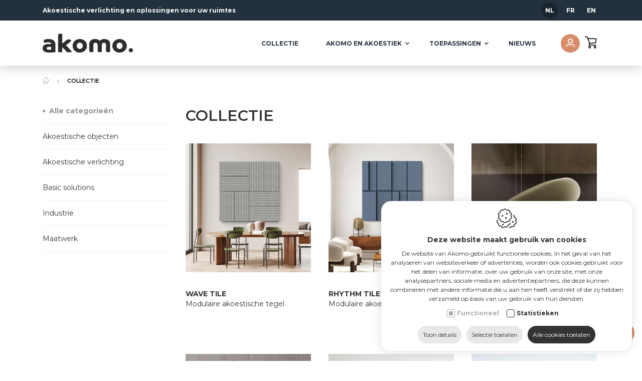

--- FILE ---
content_type: text/html; charset=utf-8
request_url: https://www.akomo.eu/nl/collectie
body_size: 23372
content:
<!DOCTYPE html><html lang=nl><head><title>Onze collectie akoestische verlichting &amp; akoestische oplossingen</title><meta charset=utf-8><meta name=viewport content="width=device-width, maximum-scale=5, initial-scale=1"><meta name=description content="Onze collectie Akomo akoestische verlichting en oplossingen. Ontdek onze diverse designs voor industrie, kantoor en thuis."><meta property=og:title content="Onze collectie akoestische verlichting &amp; akoestische oplossingen"><meta property=og:url content=https://www.akomo.eu/nl/collectie><meta property=og:image content="https://www.akomo.eu/Uploads/TRIANGLE-TILES.jpg?maxwidth=1920&amp;maxheight=1280&amp;quality=80&amp;format=jpg&amp;mode=max"><link rel=canonical href=https://www.akomo.eu/nl/collectie><link rel=alternate href=https://www.akomo.eu/nl/collectie hreflang=nl><link rel=alternate href=https://www.akomo.eu/fr/collection hreflang=fr><link rel=alternate href=https://www.akomo.eu/en/collection hreflang=en><link rel=dns-prefetch href=//fonts.googleapis.com><link rel=dns-prefetch href=//fonts.gstatic.com><link rel=preconnect href=https://fonts.googleapis.com><link rel=preconnect href=https://fonts.gstatic.com><link rel=dns-prefetch href=//www.google.com><link rel=preconnect href=//www.google.com><link rel=dns-prefetch href=//www.gstatic.com><link rel=preconnect href=https://www.gstatic.com><link rel="shortcut icon" type=image/x-icon href=/favicon.ico><link rel=preload href="/css/header?v=rl9TK1o54e6CKg2gzhaHtTUblYJpn1gEnn_smC5QePU1" as=style><link rel=preload href=/scripts/jquery-3.6.0.min.js as=script><link rel=preload href="/scripts/footer?v=aAK7vGFEfk4mwlhV50lMSBluQuvohT0tTTPMRTZPpDI1" as=script><link rel=preload href="/css/footer?v=h4xxKGBFzO_NYVqOHPXcsrePNmZLesotw56qD26EzQ81" as=style><link rel=preload href="https://fonts.googleapis.com/css2?family=Open+Sans:wght@300;400;500;600;700&amp;family=Montserrat:wght@100;200;300;400;500;600;700;800;900&amp;display=swap" as=style crossorigin><link rel=preload href=https://cdn.idcreation.be/Fonts/Icons/evisionweb-icons/fonts/evisionweb-icons.woff2?jgdbej as=font type=font/woff2 crossorigin><link href="/css/header?v=rl9TK1o54e6CKg2gzhaHtTUblYJpn1gEnn_smC5QePU1" rel=stylesheet><link rel=stylesheet href="https://fonts.googleapis.com/css2?family=Open+Sans:wght@300;400;500;600;700&amp;family=Montserrat:wght@100;200;300;400;500;600;700;800;900&amp;display=swap" crossorigin><link rel=preconnect href=//www.googletagmanager.com><link rel=preconnect href=https://www.google-analytics.com><script defer>(function(w,d,s,l,i){w[l]=w[l]||[];w[l].push({'gtm.start':new Date().getTime(),event:'gtm.js'});var f=d.getElementsByTagName(s)[0],j=d.createElement(s),dl=l!='dataLayer'?'&l='+l:'';j.async=true;j.src='https://www.googletagmanager.com/gtm.js?id='+i+dl;f.parentNode.insertBefore(j,f);})(window,document,'script','dataLayer','GTM-KWT2X5M');</script><script>var userAgent=window.navigator.userAgent;if(userAgent.indexOf('MSIE')>-1||userAgent.indexOf('Trident')>-1){window.location.assign('https://www.akomo.eu/'+'Error/NoSupportForIE');}</script><body class=js-body><noscript> <iframe src="https://www.googletagmanager.com/ns.html?id=GTM-KWT2X5M" height=0 width=0 style=display:none;visibility:hidden></iframe> </noscript>  <div id=js-site-loader class="site__loader site-loader loading__screen"> <div class=loading__screen--center> <svg xmlns=http://www.w3.org/2000/svg xmlns:xlink=http://www.w3.org/1999/xlink viewBox="0 0 49 52" shape-rendering=geometricPrecision text-rendering=geometricPrecision class=siteloader__icon><g id=eWC3h90rFiz2_tr transform="translate(24.500000,26) rotate(0)"><g id=eWC3h90rFiz2_ts transform=scale(0.750000,0.750000)><circle id=eWC3h90rFiz2 r=27.500000 transform=translate(0,0) fill-opacity=0 stroke-width=2 stroke-linecap=round stroke-dasharray=21.590000,21.590000 /></g></g><g id=eWC3h90rFiz3_ts transform="translate(24.500000,26) scale(0,0)"><circle id=eWC3h90rFiz3 r=30.047153 transform=translate(-0.055139,0.055139) opacity=0 stroke-width=5 stroke-opacity=0 stroke-linecap=round stroke-dashoffset=-276.464000 stroke-dasharray=21.590000,21.590000 /></g><g id=eWC3h90rFiz4 transform="matrix(0.35000000000000 0 0 0.35000000000000 17.78914651870728 17.42500000000000)"><line id=eWC3h90rFiz5 x1=3 y1=0 x2=3 y2=49 fill=none stroke-width=6 stroke-miterlimit=10 stroke-dashoffset=-49 stroke-dasharray=49 /><path id=eWC3h90rFiz6 d=M7.800000,3.100000L25.100000,3.100000C25.100000,3.100000,43.800000,3.100000,43.800000,24.500000C43.800000,45.900000,25,45.900000,25,45.900000L10.900000,45.900000L10.900000,32.300000 transform="matrix(1 0 0 1 0.11916400000000 -0)" fill=none stroke=rgb(255,255,255) stroke-width=6 stroke-miterlimit=10 stroke-dashoffset=108.720000 stroke-dasharray=108.720000,108.720000 /></g></svg> </div> </div> <div id=js-site-container class=site__container> <header id=js-header class="header d-print-none has-filters"> <div class="header__fractions header__fractions--top header-items"> <div class=container-lg> <div class="header__fraction header__fraction-1"> <div class="languages d-none d-xl-flex"> <div class=header__title> Akoestische verlichting en oplossingen voor uw ruimtes</div> <div> </div> <div class=languages__wrapper> <div id=js-languages class=languages> <a class="languages__link languages__link--active">nl</a> <a class=languages__link href=https://www.akomo.eu/fr/collection>fr</a> <a class=languages__link href=https://www.akomo.eu/en/collection>en</a> </div> </div> </div> </div> </div> </div> <div class="header__fractions header-items container-lg"> <div class="header__fraction header__fraction-1 d-flex d-xl-none"> <div class="menu__wrapper d-flex align-items-center d-xl-none"> <button id=js-trigger-menu type=button class=trigger> <span class=trigger__bar></span> <span class=trigger__bar></span> <span class=trigger__bar></span> </button> </div> </div> <div class="header__fraction header__fraction-2 logo"> <a href=https://www.akomo.eu/nl/home class=logo__link> <img src=https://www.akomo.eu/images/logo.png alt=Akomo class="img-fluid logo__image"> </a> </div> <div class="header__fraction header__fraction-3"> <div class=link__wrapper> <div class="bottommenu row"> <div class="bottommenu__item col-auto"> <a class=bottommenu__link href=https://www.akomo.eu/nl/collectie>Collectie</a> </div> </div> <div class=bottommenu__wrapper> <div class="bottommenu js-menu js-menu-bottommenu"> <div class="bottommenu__item js-dropdown-wrapper col-auto"> <span class="bottommenu__link js-menu-link-dropdown" data-id=348> Akomo en Akoestiek <span class=iconico-arrow-down></span> </span> <div class="bottommenu__dropdown js-menu-dropdown flex-column is-collapsed"> <div class=bottommenu__dropdown__submenu> <a href=https://www.akomo.eu/nl/akomo-en-akoestiek/akomo-eigenschappen class="bottommenu__link js-menu-link-dropdown" data-id=356>Akomo eigenschappen</a> </div> <div class=bottommenu__dropdown__submenu> <a href=https://www.akomo.eu/nl/akomo-en-akoestiek/akoestiek-uitgelegd class="bottommenu__link js-menu-link-dropdown" data-id=364>Akoestiek uitgelegd</a> </div> </div> </div> <div class="bottommenu__item js-dropdown-wrapper col-auto"> <span class="bottommenu__link js-menu-link-dropdown" data-id=349> Toepassingen <span class=iconico-arrow-down></span> </span> <div class="bottommenu__dropdown js-menu-dropdown flex-column is-collapsed"> <div class=bottommenu__dropdown__submenu> <a href=https://www.akomo.eu/nl/toepassingen/verlichting class="bottommenu__link js-menu-link-dropdown" data-id=357>Verlichting</a> </div> <div class=bottommenu__dropdown__submenu> <a href=https://www.akomo.eu/nl/restaurants class="bottommenu__link js-menu-link-dropdown" data-id=370>Restaurants</a> </div> <div class=bottommenu__dropdown__submenu> <a href=https://www.akomo.eu/nl/kantoren class="bottommenu__link js-menu-link-dropdown" data-id=371>Kantoren</a> </div> <div class=bottommenu__dropdown__submenu> <a href=https://www.akomo.eu/nl/kerken-en-kapellen class="bottommenu__link js-menu-link-dropdown" data-id=372>Kerken en kapellen</a> </div> <div class=bottommenu__dropdown__submenu> <a href=https://www.akomo.eu/nl/sporthallen class="bottommenu__link js-menu-link-dropdown" data-id=373>Sporthallen</a> </div> <div class=bottommenu__dropdown__submenu> <a href=https://www.akomo.eu/nl/kleine-of-grote-zalen class="bottommenu__link js-menu-link-dropdown" data-id=374>Kleine of grote zalen</a> </div> <div class=bottommenu__dropdown__submenu> <a href=https://www.akomo.eu/nl/kinderdagverblijven class="bottommenu__link js-menu-link-dropdown" data-id=375>Kinderdagverblijven</a> </div> <div class=bottommenu__dropdown__submenu> <a href=https://www.akomo.eu/nl/theater-en-concertzalen class="bottommenu__link js-menu-link-dropdown" data-id=376>Theater en concertzalen</a> </div> <div class=bottommenu__dropdown__submenu> <a href=https://www.akomo.eu/nl/scholen class="bottommenu__link js-menu-link-dropdown" data-id=379>Scholen</a> </div> <div class=bottommenu__dropdown__submenu> <a href=https://www.akomo.eu/nl/industriele-toepassingen class="bottommenu__link js-menu-link-dropdown" data-id=380>Industri&#235;le toepassingen</a> </div> </div> </div> <div class="bottommenu__item col-auto"> <a href=https://www.akomo.eu/nl/nieuws class="bottommenu__link js-menu-link-dropdown" data-id=350> Nieuws </a> </div> <div class="bottommenu__item col-auto header__contact"> <a href=https://www.akomo.eu/nl/contact class="bottommenu__link js-menu-link-dropdown" data-id=100> Contact </a> </div> </div> </div> <div id=js-dropdown-account class="link dropdown js-overlay-account-open"> <a> <span class="evw-icon iconvw-user"></span> </a> <div id=js-dropdown-account-content class=dropdown-content> <a href=https://www.akomo.eu/nl/registreren rel=nofollow class="header__user sublink sublink-register"> <span class="evw-icon icon-icon_settings_thinner"></span> <span>Registreren</span> </a> <a href="https://www.akomo.eu/nl/inloggen?returnurl=%7e%2fnl%2fcollectie" rel=nofollow class="header__user sublink sublink-login"> <span class="evw-icon icon-icon_logout_B"></span> <span>Inloggen</span> </a> </div> </div> <div id=js-header-button class=link> <a href=https://www.akomo.eu/nl/winkelmandje rel=nofollow> <span class="evw-icon iconico-cart"></span> <span class="quantity__data d-none" id=js-header-caddyQuantity>0</span> </a> </div> </div> </div> </div> </header> <div id=js-overlay-menu class="overlay overlay--menu"> <div class=overlay__inner> <div class=overlay__header> <button type=button class="overlay__close icon-close js-overlay-menu-close">Sluiten</button> <img src=/images/logo-footer.png alt="" class=overlay__logo> </div> <div class=overlay__body> <ul><li class=js-listitem> <a href=https://www.akomo.eu/nl/collectie class=overlay__button data-cid=10>Collectie</a>  <li class=js-listitem> <button role=button class="js-trigger-list overlay__button overlay__button--dropdown" data-id=348>Akomo en Akoestiek</button> <ul class=overlay__menu-list><li class=overlay__menu-listitem> <a href=https://www.akomo.eu/nl/akomo-en-akoestiek/akomo-eigenschappen class=overlay__menu-link data-id=356>Akomo eigenschappen</a>  <li class=overlay__menu-listitem> <a href=https://www.akomo.eu/nl/akomo-en-akoestiek/akoestiek-uitgelegd class=overlay__menu-link data-id=364>Akoestiek uitgelegd</a> </ul>  <li class=js-listitem> <button role=button class="js-trigger-list overlay__button overlay__button--dropdown" data-id=349>Toepassingen</button> <ul class=overlay__menu-list><li class=overlay__menu-listitem> <a href=https://www.akomo.eu/nl/toepassingen/verlichting class=overlay__menu-link data-id=357>Verlichting</a>  <li class=overlay__menu-listitem> <a href=https://www.akomo.eu/nl/restaurants class=overlay__menu-link data-id=370>Restaurants</a>  <li class=overlay__menu-listitem> <a href=https://www.akomo.eu/nl/kantoren class=overlay__menu-link data-id=371>Kantoren</a>  <li class=overlay__menu-listitem> <a href=https://www.akomo.eu/nl/kerken-en-kapellen class=overlay__menu-link data-id=372>Kerken en kapellen</a>  <li class=overlay__menu-listitem> <a href=https://www.akomo.eu/nl/sporthallen class=overlay__menu-link data-id=373>Sporthallen</a>  <li class=overlay__menu-listitem> <a href=https://www.akomo.eu/nl/kleine-of-grote-zalen class=overlay__menu-link data-id=374>Kleine of grote zalen</a>  <li class=overlay__menu-listitem> <a href=https://www.akomo.eu/nl/kinderdagverblijven class=overlay__menu-link data-id=375>Kinderdagverblijven</a>  <li class=overlay__menu-listitem> <a href=https://www.akomo.eu/nl/theater-en-concertzalen class=overlay__menu-link data-id=376>Theater en concertzalen</a>  <li class=overlay__menu-listitem> <a href=https://www.akomo.eu/nl/scholen class=overlay__menu-link data-id=379>Scholen</a>  <li class=overlay__menu-listitem> <a href=https://www.akomo.eu/nl/industriele-toepassingen class=overlay__menu-link data-id=380>Industri&#235;le toepassingen</a> </ul>  <li class=js-listitem> <a href=https://www.akomo.eu/nl/nieuws class=overlay__button data-id=350>Nieuws</a>  <li class=js-listitem> <a href=https://www.akomo.eu/nl/contact class=overlay__button data-id=100>Contact</a> </ul> </div> <div class=overlay__footer> <div class=languages> <ul id=js-languages-mobile class=languages__list><li class="languages__listitem language"> <a class="language__link languages__link--active">nl</a>  <li class="languages__listitem language"> <a href=https://www.akomo.eu/fr/collection class=language__link>fr</a>  <li class="languages__listitem language"> <a href=https://www.akomo.eu/en/collection class=language__link>en</a> </ul> </div> </div> </div> </div> <div id=js-overlay-search class="overlay overlay--search"> <div class=overlay__inner> <div class=overlay__header> <button type=button class="overlay__close icon-close js-overlay-search-close">Sluiten</button> <form action=/svc/nl/Search/SearchBottom defaultbutton=js-btn-search-overlay id=js-search-form-overlay method=post> <div class=container-lg> <input id=OverlaySearch.Search name=Search type=search class="js-overlay-search-title overlay__keyword"> <button class="d-none js-btn-search-overlay"></button> </div> </form> </div> <div class=overlay__body> <div id=js-overlay-search-content class=container-lg></div> </div> <div class=overlay__footer></div> </div> </div> <div id=js-attribute-overlays class=js-attribute-filter> <div class="overlay overlay--filters js-overlay-filters d-flex d-lg-none" data-overlayid=overlay--filter--price> <div class=overlay__inner> <div class=overlay__header> <div class=overlay__title>Prijs</div> <span class="js-attribute-selectedamount overlay__label overlay__label--amount" data-id=overlay--filter--price></span> <button type=button class="overlay__close icon-close js-overlay-filters-close"></button> </div> <div class=overlay__body> <div class="container-filter container-filter--pricerange"> Van <input type=number id=js-filter-min-price class=js-current-min-price min=0 max=2147 value=0> tot <input type=number id=js-filter-max-price class=js-current-max-price min=0 max=2147 value=2147> </div> </div> <div class=overlay__footer> <button type=button class="overlay__button js-overlay-filters-close js-filter-price-header" data-id=overlay--filter--price>Opslaan</button> </div> </div> <span class=overlay__gradient></span> </div> <div class="overlay overlay--filters js-overlay-filters d-flex d-lg-none" data-overlayid=overlay--filter--sort> <div class=overlay__inner> <div class=overlay__header> <div class=overlay__title>Sorteer volgens</div> <button type=button class="overlay__close icon-close js-overlay-filters-close"></button> </div> <div class=overlay__body> <div id=js-webshop-sort data-id=webshop-sort data-value=0> <div> <ul class="radiobuttons radiobuttons--vertical"><li> <input id=attfilter_0 type=radio data-id=0 name=sort class=js-sort-value checked> <label for=attfilter_0>Standaard</label>  <li> <input id=attfilter_1 type=radio data-id=1 name=sort class=js-sort-value> <label for=attfilter_1>A naar Z</label>  <li> <input id=attfilter_2 type=radio data-id=2 name=sort class=js-sort-value> <label for=attfilter_2>Z naar A</label>  <li> <input id=attfilter_3 type=radio data-id=3 name=sort class=js-sort-value> <label for=attfilter_3>Prijs (oplopend)</label>  <li> <input id=attfilter_4 type=radio data-id=4 name=sort class=js-sort-value> <label for=attfilter_4>Prijs (aflopend)</label> </ul> </div> </div> </div> <div class=overlay__footer> <button type=button class="overlay__button js-overlay-filters-close js-filter-sort-header" onclick=webshopController.sortProducts(this) ; data-id=webshop-sort>Opslaan</button> </div> </div> <span class=overlay__gradient></span> </div> </div> <div class="overlay overlay--user js-overlay-account d-flex d-xl-none" data-id=overlay--account> <div class=overlay__inner> <div class=overlay__header> <button type=button class="overlay__close icon-close js-overlay-account-close">Sluiten</button> </div> <div class=overlay__body> <div class=overlay__buttongroup> <a href=https://www.akomo.eu/nl/registreren rel=nofollow class="overlay__button overlay__button--icon icon-icon_settings_thinner">Registreren</a> <a href=https://www.akomo.eu/nl/inloggen rel=nofollow class="overlay__button icon-icon_logout_B overlay__button--icon overlay__button--login">Inloggen</a> </div> </div> </div> </div> <main class=site__main> <div id=js-website-container class=site__contentcontainer> <div id=js-banner-container class=banner__container style=max-height:0></div> <div id=js-breadcrumb-container class="container container-lg"> <nav class=nav__breadcrumb aria-label=breadcrumb> <ol class=breadcrumb><li class="breadcrumb-item breadcrumb-item-home active" aria-current=page><a class="breadcrumb-link breadcrumb-link-home" href=https://www.akomo.eu/nl/home><span class=iconico-home></span></a><li class=breadcrumb-item>Collectie</ol> </nav> </div> <div class=webshop> <div class=webshop__categoriescontainer> <div id=js-webshop-filter class="webshop__categories d-xl-none d-block"> <button type=button id=js-toggle-webshop-filter class=webshop__categoriestoggle> <span class="icon icon-menu-mobile"></span><span class=webshop__categoriestitle>Categorie&#235;n</span> </button> <div class=webshop__categoriesfilter> <button type=button id=js-main-category class="webshop__category js-category webshop__category--selected" data-id=10 data-name=Collectie data-url=https://www.akomo.eu/nl/collectie> Alle categorie&#235;n </button> <button type=button id=lnkCategory_8 class="webshop__category js-category" data-id=8 data-name="Akoestische objecten" data-url=https://www.akomo.eu/nl/akoestische-objecten> Akoestische objecten </button> <div id=divCategory_8 class="webshop__categories--sub js-sub-categories"> </div> <button type=button id=lnkCategory_7 class="webshop__category js-category" data-id=7 data-name="Akoestische verlichting" data-url=https://www.akomo.eu/nl/akoestische-verlichting> Akoestische verlichting </button> <div id=divCategory_7 class="webshop__categories--sub js-sub-categories"> </div> <button type=button id=lnkCategory_12 class="webshop__category js-category" data-id=12 data-name="Basic solutions" data-url=https://www.akomo.eu/nl/collectie/basic-solutions> Basic solutions </button> <div id=divCategory_12 class="webshop__categories--sub js-sub-categories"> </div> <button type=button id=lnkCategory_9 class="webshop__category js-category" data-id=9 data-name=Industrie data-url=https://www.akomo.eu/nl/collectie/industrie> Industrie </button> <div id=divCategory_9 class="webshop__categories--sub js-sub-categories"> </div> <button type=button id=lnkCategory_11 class="webshop__category js-category" data-id=11 data-name=Maatwerk data-url=https://www.akomo.eu/nl/collectie/maatwerk> Maatwerk </button> <div id=divCategory_11 class="webshop__categories--sub js-sub-categories"> </div> </div> </div> </div> <div class="container container-lg site__contentbackground"> <div class=site__content> <div class=row> <div id=js-webshop-filter-mobile class="d-none d-xl-block col-xl-3 position-relative"> <div class=webshop__categoriesfilter-mobile> <button type=button id=js-main-category class="webshop__category js-category webshop__category--selected" data-id=10 data-name=Collectie data-url=https://www.akomo.eu/nl/collectie> Alle categorie&#235;n </button> <button type=button id=lnkCategory_8 class="webshop__category js-category" data-id=8 data-name="Akoestische objecten" data-url=https://www.akomo.eu/nl/akoestische-objecten> Akoestische objecten </button> <div id=divCategory_8 class="webshop__categories--sub js-sub-categories"> </div> <button type=button id=lnkCategory_7 class="webshop__category js-category" data-id=7 data-name="Akoestische verlichting" data-url=https://www.akomo.eu/nl/akoestische-verlichting> Akoestische verlichting </button> <div id=divCategory_7 class="webshop__categories--sub js-sub-categories"> </div> <button type=button id=lnkCategory_12 class="webshop__category js-category" data-id=12 data-name="Basic solutions" data-url=https://www.akomo.eu/nl/collectie/basic-solutions> Basic solutions </button> <div id=divCategory_12 class="webshop__categories--sub js-sub-categories"> </div> <button type=button id=lnkCategory_9 class="webshop__category js-category" data-id=9 data-name=Industrie data-url=https://www.akomo.eu/nl/collectie/industrie> Industrie </button> <div id=divCategory_9 class="webshop__categories--sub js-sub-categories"> </div> <button type=button id=lnkCategory_11 class="webshop__category js-category" data-id=11 data-name=Maatwerk data-url=https://www.akomo.eu/nl/collectie/maatwerk> Maatwerk </button> <div id=divCategory_11 class="webshop__categories--sub js-sub-categories"> </div> </div> </div> <div id=js-webshop-container class="col-12 col-xl-9"> <div> <h1 class="webshop__title js-webshop-title">Collectie</h1> </div> <div class=webshop__items> <div id=js-filtered-products-container> <div id=js-products-container class="section-products row" data-ids=16,17,9,13,36,34,40,46,49,31,42,45,47,48,11,12,14,29,27,38,39,25,41,52,53,54,55,56 data-page=1 data-pagecount=4> <div class="col-6 col-lg-4 col-xl-4"> <div class="product-list-item js-product-container" itemscope itemtype=http://data-vocabulary.org/Product> <div class=product-list-item__wrapper> <div class=product-list-item__link itemprop=url> <div class=product-list-item__content> <div class="product-list-item__image js-product-image"> <a href=https://www.akomo.eu/nl/akoestische-objecten/wave-tile> <img itemprop=image data-src="https://www.akomo.eu/Uploads/Wave-Tile-01.jpg?maxwidth=480&amp;maxheight=480&amp;quality=80&amp;mode=max&amp;scale=both" alt="Wave Tile" class="product-list-item__img img-fluid js-unveil"> </a> <a class="product-list-item__button d-none d-xl-flex" href=https://www.akomo.eu/nl/akoestische-objecten/wave-tile>Bekijk product</a> </div> <div class=product-list-item__info> <span class=product-list-item__info__name itemprop=name>Wave Tile</span> <div itemprop=description class=product-list-item__description>Modulaire akoestische tegel</div> </div> <a class="product-list-item__button d-flex d-xl-none" href=https://www.akomo.eu/nl/akoestische-objecten/wave-tile>Bekijk product <span class="icon iconico-cart"></span></a> </div> </div> </div> </div> </div> <div class="col-6 col-lg-4 col-xl-4"> <div class="product-list-item js-product-container" itemscope itemtype=http://data-vocabulary.org/Product> <div class=product-list-item__wrapper> <div class=product-list-item__link itemprop=url> <div class=product-list-item__content> <div class="product-list-item__image js-product-image"> <a href=https://www.akomo.eu/nl/akoestische-objecten/rhythm-tile> <img itemprop=image data-src="https://www.akomo.eu/Uploads/Rhythm-Tile-01.jpg?maxwidth=480&amp;maxheight=480&amp;quality=80&amp;mode=max&amp;scale=both" alt="Rhythm Tile" class="product-list-item__img img-fluid js-unveil"> </a> <a class="product-list-item__button d-none d-xl-flex" href=https://www.akomo.eu/nl/akoestische-objecten/rhythm-tile>Bekijk product</a> </div> <div class=product-list-item__info> <span class=product-list-item__info__name itemprop=name>Rhythm Tile</span> <div itemprop=description class=product-list-item__description>Modulaire akoestische tegel</div> </div> <a class="product-list-item__button d-flex d-xl-none" href=https://www.akomo.eu/nl/akoestische-objecten/rhythm-tile>Bekijk product <span class="icon iconico-cart"></span></a> </div> </div> </div> </div> </div> <div class="col-6 col-lg-4 col-xl-4"> <div class="product-list-item js-product-container" itemscope itemtype=http://data-vocabulary.org/Product> <div class=product-list-item__wrapper> <div class=product-list-item__link itemprop=url> <div class=product-list-item__content> <div class="product-list-item__image js-product-image"> <a href=https://www.akomo.eu/nl/akoestische-objecten/bean-a> <img itemprop=image data-src="https://www.akomo.eu/Uploads/BEAN-01.jpg?maxwidth=480&amp;maxheight=480&amp;quality=80&amp;mode=max&amp;scale=both" alt="Bean A" class="product-list-item__img img-fluid js-unveil"> </a> <a class="product-list-item__button d-none d-xl-flex" href=https://www.akomo.eu/nl/akoestische-objecten/bean-a>Bekijk product</a> </div> <div class=product-list-item__info> <span class=product-list-item__info__name itemprop=name>Bean A</span> <div itemprop=description class=product-list-item__description>Akoestische pendel</div> </div> <a class="product-list-item__button d-flex d-xl-none" href=https://www.akomo.eu/nl/akoestische-objecten/bean-a>Bekijk product <span class="icon iconico-cart"></span></a> </div> </div> </div> </div> </div> <div class="col-6 col-lg-4 col-xl-4"> <div class="product-list-item js-product-container" itemscope itemtype=http://data-vocabulary.org/Product> <div class=product-list-item__wrapper> <div class=product-list-item__link itemprop=url> <div class=product-list-item__content> <div class="product-list-item__image js-product-image"> <a href=https://www.akomo.eu/nl/akoestische-objecten/cherry-a> <img itemprop=image data-src="https://www.akomo.eu/Uploads/CHERRY-03.jpg?maxwidth=480&amp;maxheight=480&amp;quality=80&amp;mode=max&amp;scale=both" alt="Cherry A" class="product-list-item__img img-fluid js-unveil"> </a> <a class="product-list-item__button d-none d-xl-flex" href=https://www.akomo.eu/nl/akoestische-objecten/cherry-a>Bekijk product</a> </div> <div class=product-list-item__info> <span class=product-list-item__info__name itemprop=name>Cherry A</span> <div itemprop=description class=product-list-item__description>Akoestische pendel</div> </div> <a class="product-list-item__button d-flex d-xl-none" href=https://www.akomo.eu/nl/akoestische-objecten/cherry-a>Bekijk product <span class="icon iconico-cart"></span></a> </div> </div> </div> </div> </div> <div class="col-6 col-lg-4 col-xl-4"> <div class="product-list-item js-product-container" itemscope itemtype=http://data-vocabulary.org/Product> <div class=product-list-item__wrapper> <div class=product-list-item__link itemprop=url> <div class=product-list-item__content> <div class="product-list-item__image js-product-image"> <a href=https://www.akomo.eu/nl/akoestische-objecten/flash> <img itemprop=image data-src="https://www.akomo.eu/Uploads/FLASH-02.jpg?maxwidth=480&amp;maxheight=480&amp;quality=80&amp;mode=max&amp;scale=both" alt=Flash class="product-list-item__img img-fluid js-unveil"> </a> <a class="product-list-item__button d-none d-xl-flex" href=https://www.akomo.eu/nl/akoestische-objecten/flash>Bekijk product</a> </div> <div class=product-list-item__info> <span class=product-list-item__info__name itemprop=name>Flash</span> <div itemprop=description class=product-list-item__description>Akoestisch absorptie paneel</div> </div> <a class="product-list-item__button d-flex d-xl-none" href=https://www.akomo.eu/nl/akoestische-objecten/flash>Bekijk product <span class="icon iconico-cart"></span></a> </div> </div> </div> </div> </div> <div class="col-6 col-lg-4 col-xl-4"> <div class="product-list-item js-product-container" itemscope itemtype=http://data-vocabulary.org/Product> <div class=product-list-item__wrapper> <div class=product-list-item__link itemprop=url> <div class=product-list-item__content> <div class="product-list-item__image js-product-image"> <a href=https://www.akomo.eu/nl/akoestische-objecten/franklin> <img itemprop=image data-src="https://www.akomo.eu/Uploads/FRANKLIN-01.jpg?maxwidth=480&amp;maxheight=480&amp;quality=80&amp;mode=max&amp;scale=both" alt=Franklin class="product-list-item__img img-fluid js-unveil"> </a> <a class="product-list-item__button d-none d-xl-flex" href=https://www.akomo.eu/nl/akoestische-objecten/franklin>Bekijk product</a> </div> <div class=product-list-item__info> <span class=product-list-item__info__name itemprop=name>Franklin</span> <div itemprop=description class=product-list-item__description>Akoestisch absorptie paneel</div> </div> <a class="product-list-item__button d-flex d-xl-none" href=https://www.akomo.eu/nl/akoestische-objecten/franklin>Bekijk product <span class="icon iconico-cart"></span></a> </div> </div> </div> </div> </div> <div class="col-6 col-lg-4 col-xl-4"> <div class="product-list-item js-product-container" itemscope itemtype=http://data-vocabulary.org/Product> <div class=product-list-item__wrapper> <div class=product-list-item__link itemprop=url> <div class=product-list-item__content> <div class="product-list-item__image js-product-image"> <a href=https://www.akomo.eu/nl/akoestische-objecten/spinner> <img itemprop=image data-src="https://www.akomo.eu/Uploads/foto-s/Spinner3.jpg?maxwidth=480&amp;maxheight=480&amp;quality=80&amp;mode=max&amp;scale=both" alt=Spinner class="product-list-item__img img-fluid js-unveil"> </a> <a class="product-list-item__button d-none d-xl-flex" href=https://www.akomo.eu/nl/akoestische-objecten/spinner>Bekijk product</a> </div> <div class=product-list-item__info> <span class=product-list-item__info__name itemprop=name>Spinner</span> <div itemprop=description class=product-list-item__description>Akoestisch absorptie paneel</div> </div> <a class="product-list-item__button d-flex d-xl-none" href=https://www.akomo.eu/nl/akoestische-objecten/spinner>Bekijk product <span class="icon iconico-cart"></span></a> </div> </div> </div> </div> </div> <div class="col-6 col-lg-4 col-xl-4"> <div class="product-list-item js-product-container" itemscope itemtype=http://data-vocabulary.org/Product> <div class=product-list-item__wrapper> <div class=product-list-item__link itemprop=url> <div class=product-list-item__content> <div class="product-list-item__image js-product-image"> <a href=https://www.akomo.eu/nl/akoestische-objecten/wave-a> <img itemprop=image data-src="https://www.akomo.eu/Uploads/WAVE-1A-01.jpg?maxwidth=480&amp;maxheight=480&amp;quality=80&amp;mode=max&amp;scale=both" alt="Wave A" class="product-list-item__img img-fluid js-unveil"> </a> <a class="product-list-item__button d-none d-xl-flex" href=https://www.akomo.eu/nl/akoestische-objecten/wave-a>Bekijk product</a> </div> <div class=product-list-item__info> <span class=product-list-item__info__name itemprop=name>Wave A</span> <div itemprop=description class=product-list-item__description>Akoestische pendel</div> </div> <a class="product-list-item__button d-flex d-xl-none" href=https://www.akomo.eu/nl/akoestische-objecten/wave-a>Bekijk product <span class="icon iconico-cart"></span></a> </div> </div> </div> </div> </div> <div class="col-6 col-lg-4 col-xl-4"> <div class="product-list-item js-product-container" itemscope itemtype=http://data-vocabulary.org/Product> <div class=product-list-item__wrapper> <div class=product-list-item__link itemprop=url> <div class=product-list-item__content> <div class="product-list-item__image js-product-image"> <a href=https://www.akomo.eu/nl/akoestische-objecten/tatlin> <img itemprop=image data-src="https://www.akomo.eu/Uploads/TATLIN-01.jpg?maxwidth=480&amp;maxheight=480&amp;quality=80&amp;mode=max&amp;scale=both" alt=Tatlin class="product-list-item__img img-fluid js-unveil"> </a> <a class="product-list-item__button d-none d-xl-flex" href=https://www.akomo.eu/nl/akoestische-objecten/tatlin>Bekijk product</a> </div> <div class=product-list-item__info> <span class=product-list-item__info__name itemprop=name>Tatlin</span> <div itemprop=description class=product-list-item__description>Akoestisch absorptie panelen</div> </div> <a class="product-list-item__button d-flex d-xl-none" href=https://www.akomo.eu/nl/akoestische-objecten/tatlin>Bekijk product <span class="icon iconico-cart"></span></a> </div> </div> </div> </div> </div> </div> <div id=js-load-more-container class="load-more load-more--disabled"> <div> <div class=load-more__progress> <div class="load-more__progressvalue js-load-more-progress"></div> </div> <input id=js-load-more type=button value="Meer producten" class="btn btn--primary"> </div> </div> </div> </div> <input type=hidden id=js-min-price value=0> <input type=hidden id=js-max-price value=2147> <input type=hidden id=js-current-min-price value=0> <input type=hidden id=js-current-max-price value=2147> <input type=hidden id=js-category-id value=10> </div> </div> </div> </div> </div> </div> <div id=js-loading class="loading__screen site-loader" style=display:none> <div class=loading__screen--center> <svg xmlns=http://www.w3.org/2000/svg xmlns:xlink=http://www.w3.org/1999/xlink viewBox="0 0 49 52" shape-rendering=geometricPrecision text-rendering=geometricPrecision class=siteloader__icon><g id=eWC3h90rFiz2_tr transform="translate(24.500000,26) rotate(0)"><g id=eWC3h90rFiz2_ts transform=scale(0.750000,0.750000)><circle id=eWC3h90rFiz2 r=27.500000 transform=translate(0,0) fill-opacity=0 stroke-width=2 stroke-linecap=round stroke-dasharray=21.590000,21.590000 /></g></g><g id=eWC3h90rFiz3_ts transform="translate(24.500000,26) scale(0,0)"><circle id=eWC3h90rFiz3 r=30.047153 transform=translate(-0.055139,0.055139) opacity=0 stroke-width=5 stroke-opacity=0 stroke-linecap=round stroke-dashoffset=-276.464000 stroke-dasharray=21.590000,21.590000 /></g><g id=eWC3h90rFiz4 transform="matrix(0.35000000000000 0 0 0.35000000000000 17.78914651870728 17.42500000000000)"><line id=eWC3h90rFiz5 x1=3 y1=0 x2=3 y2=49 fill=none stroke-width=6 stroke-miterlimit=10 stroke-dashoffset=-49 stroke-dasharray=49 /><path id=eWC3h90rFiz6 d=M7.800000,3.100000L25.100000,3.100000C25.100000,3.100000,43.800000,3.100000,43.800000,24.500000C43.800000,45.900000,25,45.900000,25,45.900000L10.900000,45.900000L10.900000,32.300000 transform="matrix(1 0 0 1 0.11916400000000 -0)" fill=none stroke=rgb(255,255,255) stroke-width=6 stroke-miterlimit=10 stroke-dashoffset=108.720000 stroke-dasharray=108.720000,108.720000 /></g></svg> </div> </div> </main> <footer class="site__footer footer d-print-none"> <div class="container container-lg footer__container"> <div class="row footer__content"> <div class="col footer__col text-center text-lg-left"> <img src=https://www.akomo.eu/images/logo-footer.png alt=Akomo class="img-fluid footer__logo logo__image"> <div class=social> <a href="https://www.facebook.com/profile.php?id=61559275586368" target=_blank rel=noopener aria-label="Facebook link" class="social__link js-social-link social__link--facebook"> <span class=iconvw-facebook></span> </a> <a href="https://www.linkedin.com/company/akomo-eu/" target=_blank rel=noopener aria-label="LinkedIn link" class="social__link js-social-link social__link--linkedin"> <span class=iconvw-linkedin></span> </a> <a href="https://www.instagram.com/akomo.eu/" target=_blank rel=noopener aria-label="Instagram link" class="social__link js-social-link social__link--instagram"> <span class=iconvw-instagram></span> </a> </div> <div class=footer__paymentoptions> <img src=[data-uri] class=js-unveil data-src=https://www.mollie.com/external/icons/payment-methods/bancontact.svg alt=Bancontact> </div> </div> <div class="col footer__col text-center text-lg-left"> <div class=row> <div class="col-12 col-md"> <ul class=sitemap><li class=sitemap__item> <a class=sitemap__link href=https://www.akomo.eu/nl/home>Home</a>  <li class=sitemap__item> <a class=sitemap__link href=https://www.akomo.eu/nl/collectie>Collectie</a>  <li class=sitemap__item> <a class=sitemap__link href=https://www.akomo.eu/nl/akomo-en-akoestiek/akomo-eigenschappen>Akomo en Akoestiek</a>  <li class=sitemap__item> <a class=sitemap__link href=https://www.akomo.eu/nl/toepassingen/verlichting>Toepassingen</a>  <li class=sitemap__item> <a class=sitemap__link href=https://www.akomo.eu/nl/nieuws>Nieuws</a>  <li class=sitemap__item> <a class=sitemap__link href=https://www.akomo.eu/nl/contact>Contact</a> </ul> </div> </div> </div> <div class="col footer__col text-center text-lg-left"> <label class=footer__title>Account</label> <ul class=infopages--account><li class=infopages__item><a class=infopages__link href=https://www.akomo.eu/nl/mijn-gegevens>Mijn gegevens</a> <li class=infopages__item><a class=infopages__link href=https://www.akomo.eu/nl/winkelmandje>Winkelmandje</a></ul> <ul class=infopages><li class=infopages__item><a class=infopages__link href=https://www.akomo.eu/nl/voorwaarden>Voorwaarden</a> <li class=infopages__item><a class=infopages__link href=https://www.akomo.eu/nl/verzendkosten>Verzendkosten</a> <li class=infopages__item><a class=infopages__link href=https://www.akomo.eu/nl/retourneren>Retourneren</a> <li class=infopages__item><a class=infopages__link href=https://www.akomo.eu/nl/betalen>Betalen</a> <li class=infopages__item><a class=infopages__link href=https://www.akomo.eu/nl/klantendienst>Klantendienst</a> <li class=infopages__item><a class=infopages__link href=https://www.akomo.eu/nl/contact>Contact</a></ul> </div> <div class="col footer__col text-center text-lg-left"> <label class=footer__title>Contact</label> <address itemscope itemtype=http://schema.org/Organization class=contactinfo> <div itemprop=name class="contactinfo__label contactinfo__label--company">Akomo</div> <div itemscope itemtype=http://schema.org/PostalAddress> <div itemprop=streetAddress class=contactinfo__label>Wittestraat 1</div> <div><span itemprop=postalCode class=contactinfo__label>8501</span> <span itemprop=addressLocality class=contactinfo__label>Heule</span></div> <div itemprop=addressCountry class=contactinfo__label>Belgi&#235;</div> </div> <br> <div class=contactinfo__label>T: <a itemprop=telephone class=contactinfo__link href=tel:+3256351964>+32 56 35 19 64</a></div> <div class=text-nowrap><span class=contactinfo__label>E:</span> <span itemprop=email> <span class="js-email email" data-user=info data-domain=akomo data-toplevel=eu></span> </span></div> </address> </div> </div> </div> </footer> <div class="footer footer--extra"> <div class="container container-lg footer__container"> <div class="row footer__content"> <div class="col text-center"> <div class=extra-info> <span class=extra-info__item> <a class=extra-info__link href="https://www.idcreation.be/nl/" target=_blank rel=noopener>Webdesign by IDcreation 2023</a> </span> <span class=extra-info__item><a class=extra-info__link rel=nofollow href=https://www.akomo.eu/nl/cookie-policy>Cookie policy</a></span> <span class=extra-info__item><a class=extra-info__link href=https://www.akomo.eu/nl/privacy-policy>Privacy policy</a></span> <span class=extra-info__item><a class=extra-info__link href=https://www.akomo.eu/nl/sitemap>Sitemap</a></span> </div> </div> </div> </div> </div> <div class=btn__contact><a href=https://www.akomo.eu/nl/contact>Contact</a></div> </div> <div class=modals> <div class="modal fade" id=StartModal tabindex=-1 role=dialog aria-labelledby=startModalLabel aria-hidden=true> <div class=modal-dialog role=document> <div class=modal-content> <div class=modal-header> <button type=button class=close data-dismiss=modal aria-label=Close> <span aria-hidden=true>&times;</span> </button> </div> <h5 class=modal-title>BEREKEN UW AKO-SCORE EN OPTIMALISEER UW AKOESTISCHE WAARDE</h5> <div class=modal-body> Ontdek hier de ako-score van uw ruimte en hoe de gekozen producten deze be&#239;nvloeden. Tevens kunnen we de nagalmtijd van uw ruimte inschatten en advies geven om deze te verbeteren. </div> <h5 class=modal__score__subtitle>UW GEKOZEN PRODUCT(EN)</h5> <div id=js-tempproduct-container> <div class=cart__no-products> <span>U heeft op dit moment geen producten gekozen om te berekenen.</span> </div> </div> <div id=js-tempproduct-step1 class=modal-footer> <button type=button disabled class="btn btn--primary modal__button">Start nieuwe berekening</button> </div> </div> </div> </div> <div class="modal fade" id=RoomModal tabindex=-1 role=dialog aria-labelledby=RoomModalLabel aria-hidden=true> <div class=modal-dialog role=document> <div class=modal-content> <div class=modal-header> <button type=button class=close data-dismiss=modal aria-label=Close> <span aria-hidden=true>&times;</span> </button> </div> <h5 class=modal-title>STAP 1/2: KIES UW RUIMTE</h5> <div class=modal-body> Selecteer het ruimtetype dat het meest overeenkomt met de ruimte waarvoor u de Ako-score wilt berekenen. </div> <div class="modal-footer border__top flex-wrap"> <div class="col-4 d-none d-xl-block text-center"> <div class=modal__button__title>RUIMTE 1</div> </div> <div class="col-4 d-none d-xl-block text-center"> <div class=modal__button__title>RUIMTE 2</div> </div> <div class="col-4 d-none d-xl-block text-center"> <div class=modal__button__title>RUIMTE 3</div> </div> <div class="row mx-0"> <div class="col-12 col-xl-4 modal__container"> <div class="modal__button__title d-block d-xl-none">RUIMTE 1</div> <div class=modal__button__content>Uw ruimte bevat voornamelijk harde materialen (Beton, tegels, glas, hout en metaal)</div> <button type=button class="js-ruimte1 btn btn--primary modal__button d-inline-block d-xl-none">KIES DEZE RUIMTE</button> </div> <div class="col-12 col-xl-4 modal__container"> <div class="modal__button__title d-block d-xl-none">RUIMTE 2</div> <div class=modal__button__content>Uw ruimte bevat naast harde materialen ook enkele zachte materialen (tapijten, gordijnen, zachte meubelen)</div> <button type=button class="js-ruimte2 btn btn--primary modal__button d-inline-block d-xl-none">KIES DEZE RUIMTE</button> </div> <div class="col-12 col-xl-4 modal__container"> <div class="modal__button__title d-block d-xl-none">RUIMTE 3</div> <div class=modal__button__content>Uw ruimte bevat veel zachte materialen</div> <button type=button class="js-ruimte3 btn btn--primary modal__button d-inline-block d-xl-none">KIES DEZE RUIMTE</button> </div> </div> <div class="col-4 d-none d-xl-inline-block text-center"> <button type=button class="js-ruimte1 btn btn--primary modal__button">KIES DEZE RUIMTE</button> </div> <div class="col-4 d-none d-xl-inline-block text-center"> <button type=button class="js-ruimte2 btn btn--primary modal__button">KIES DEZE RUIMTE</button> </div> <div class="col-4 d-none d-xl-inline-block text-center"> <button type=button class="js-ruimte3 btn btn--primary modal__button">KIES DEZE RUIMTE</button> </div> </div> </div> </div> </div> <div class="modal fade" id=MeasureModal tabindex=-1 role=dialog aria-labelledby=MeasureModalLabel aria-hidden=true> <div class=modal-dialog role=document> <div class=modal-content> <div class=modal-header> <button type=button class=close data-dismiss=modal aria-label=Close> <span aria-hidden=true>&times;</span> </button> </div> <h5 class=modal-title>STAP 2/2: MEET EN VOER IN</h5> <div class=modal-body> Geef de lengte, breedte en hoogte van uw ruimte in. Daarna kunnen we uw Ako-score berekenen. </div> <div class="row modal__measurement__container border__top"> <div class="col-12 col-xl-6"> <img src=/Images/Measurements.png> </div> <form action=/svc/nl/Cart/CalculateRoom class="col-12 col-xl-6" id=js-calculate-form method=post> <form id=js-form-room method=post class="col-12 col-xl-6"> <input id=js-room-id name=hdnRoom value=0 hidden> <div class=modal__input__wrapper> <div class="text-danger js-input-1" style=display:none>Gelieve het veld lengte correct in te vullen</div> <label>Lengte (in m)</label> <input class=form__input type=number step=0.01 name=length> </div> <div class=modal__input__wrapper> <div class="text-danger js-input-2" style=display:none>Gelieve het veld breedte correct in te vullen</div> <label>Breedte (in m)</label> <input class=form__input type=number step=0.01 name=width> </div> <div class=modal__input__wrapper> <div class="text-danger js-input-3" style=display:none>Gelieve het veld hoogte correct in te vullen</div> <label>Hoogte (in m)</label> <input class=form__input type=number step=0.01 name=height> </div> <div class=modal__button__wrapper> <button id=js-calculate-room type=submit class="btn btn--primary modal__button">BEREKEN UW SCORE</button> <div class=modal__button__back> <span class=icon-arrow-left></span> <button type=button data-dismiss=modal data-toggle=modal data-target=#RoomModal>Terug</button> </div> </div> </form> </form> </div> <div class=modal-footer> </div> </div> </div> </div> <div class="modal fade" id=CurrentScoreModal tabindex=-1 role=dialog aria-labelledby=CurrentScoreModalLabel aria-hidden=true data-keyboard=false data-backdrop=static> <div class=modal-dialog role=document> <div class=modal-content> <div class=modal-header> <button type=button class="close js-close-CurrentScoreModal" aria-label=Close> <span aria-hidden=true>&times;</span> </button> </div> <h5 class=modal-title>UW HUIDIGE AKO-SCORE</h5> <div class="modal-body modal__body__stretched"> Op basis van de specificaties van het type ruimte en de afmetingen, hebben we de Ako-score voor u berekend. </div> <div class="modal__score__container border__top"> <div class=modal__score__wrapper> <div class=col-6> <div class=modal__score__subtitle> Uw Score </div> <div class=modal__score__clipboard> <img src=/Images/clipboard.png> <div class=modal__score__clipboard__wrapper> <div class=modal__score__subtitle>AKO-SCORE</div> <div class="modal__score__brown js-current-score">A+</div> </div> </div> </div> <div class=col-6> <div class=modal__score__subtitle> Mogelijke scores </div> <div class="modal__score modal__score__brown"> <div>A+</div> <div>A</div> <div>B</div> <div>C</div> <div>D</div> <div>E</div> <div>F</div> </div> </div> </div> <div class="modal-body modal__body__score"> Op basis van het door u gekozen product zal uw Ako-score meteen verbeterd worden. Ga daarvoor &#233;&#233;n stap verder. </div> <div class=modal__button__wrapper> <button type=button class="btn btn--primary modal__button js-showfinalscore">UW SCORE VERBETEREN?</button> <div class=modal__button__back> <span class=icon-arrow-left></span> <button type=button data-dismiss=modal data-toggle=modal data-target=#MeasureModal>Terug</button> </div> </div> <div class=modal-footer> </div> </div> </div> </div> </div> <div class="modal fade" id=NewScoreModal tabindex=-1 role=dialog aria-labelledby=NewScoreModalLabel aria-hidden=true> <div class=modal-dialog role=document> <div class=modal-content> <div class=modal-header> <button type=button class=close data-dismiss=modal aria-label=Close> <span aria-hidden=true>&times;</span> </button> </div> <h5 class=modal-title>VERBETER UW AKO-SCORE</h5> <h5 class=modal__score__subtitle>UW GEKOZEN PRODUCT(EN)</h5> <div id=js-final-tempproduct-container> <div class=cart__no-products> <span>U heeft op dit moment geen artikelen in uw winkelmandje.</span> </div> </div> <div class=modal__score__wrapper> <div class=col-6> <div class=modal__score__subtitle> UW VERBETERDE SCORE </div> <div class=modal__score__clipboard> <img src=/Images/clipboard.png> <div class="modal__score__clipboard__wrapper new__score"> <div class=modal__score__subtitle>AKO-SCORE</div> <div class="modal__score__green js-finalscore">A+</div> </div> </div> </div> <div class=col-6> <div class=modal__score__subtitle> Mogelijke scores </div> <div class="modal__score modal__score__green"> <div>A+</div> <div>A</div> <div>B</div> <div>C</div> <div>D</div> <div>E</div> <div>F</div> </div> </div> </div> <div class="modal-body modal__body__score"> </div> <div class=modal__button__wrapper> <div class=row> <a href=https://www.akomo.eu/nl/collectie> <button type=button class="btn btn--primary modal__button"> Verder winkelen </button> </a> <button id=js-add-tocard type=button class="btn btn--primary modal__button modal__button__darkcyan">Naar winkelmandje</button> </div> <div class=modal__button__back> <span class=icon-arrow-left></span> <button type=button data-dismiss=modal data-toggle=modal data-target=#CurrentScoreModal>Terug</button> </div> </div> <div class=modal-footer> </div> </div> </div> </div><script>document.addEventListener("DOMContentLoaded",(event)=>{let ruimteType=0
$(".js-ruimte1").on("click",function(){ruimteType=1;$("#js-room-id").val(ruimteType);$('#MeasureModal').modal('show');$('#RoomModal').modal('hide');$(".js-input-1").hide();$(".js-input-2").hide();$(".js-input-3").hide();});$(".js-ruimte2").on("click",function(){ruimteType=2;$("#js-room-id").val(ruimteType);$('#MeasureModal').modal('show');$('#RoomModal').modal('hide');$(".js-input-1").hide();$(".js-input-2").hide();$(".js-input-3").hide();});$(".js-ruimte3").on("click",function(){ruimteType=3;$("#js-room-id").val(ruimteType);$('#MeasureModal').modal('show');$('#RoomModal').modal('hide');$(".js-input-1").hide();$(".js-input-2").hide();$(".js-input-3").hide();});$(".js-close-CurrentScoreModal").on("click",function(){$("#CurrentScoreModal").modal("hide");localStorage.removeItem('currentScore');localStorage.removeItem('FinalScore');})
$(".js-showfinalscore").on("click",function(){$("#CurrentScoreModal").modal("hide");$("#NewScoreModal").modal("show");if(localStorage.getItem("FinalScore")!=null){$(".js-finalscore").text(localStorage.getItem("FinalScore"))}
$("#js-calculated").show();$("#js-notcalculated").hide();$(".js-old-score").text(localStorage.getItem("currentScore"));$(".js-new-score").text(localStorage.getItem("FinalScore"));if(localStorage.getItem("FinalScore")!=null&&localStorage.getItem("currentScore")!=null){var oldscore=localStorage.getItem("currentScore").toLowerCase();var newscore=localStorage.getItem("FinalScore").toLowerCase();if(oldscore=="a+"){$(".cart__calculation__score.js-old-score").addClass("aplus");}
if(newscore=="a+"){$(".cart__calculation__score.js-new-score").addClass("aplus");}}})
if(localStorage.getItem("FinalScore")!=null&&localStorage.getItem("currentScore")!=null){var oldscore=localStorage.getItem("currentScore").toLowerCase();var newscore=localStorage.getItem("FinalScore").toLowerCase();if(oldscore=="a+"){$(".cart__calculation__score.js-old-score").addClass("aplus");}
if(newscore=="a+"){$(".cart__calculation__score.js-new-score").addClass("aplus");}}});</script></div> <div id=js-gdpr class=gdpr data-show=true> <input type=hidden id=js-gdpr-cookie-expiry value=2026-12-08> <div class=gdpr__wrapper> <div class=gdpr__icon> <span class=icon-cookie></span> </div> <div class=gdpr__content> <span class=gdpr__content__title>Deze website maakt gebruik van cookies</span> <span>De website van Akomo gebruikt functionele cookies. In het geval van het analyseren van websiteverkeer of advertenties, worden ook cookies gebruikt voor het delen van informatie, over uw gebruik van onze site, met onze analysepartners, sociale media en advertentiepartners, die deze kunnen combineren met andere informatie die u aan hen heeft verstrekt of die zij hebben verzameld op basis van uw gebruik van hun diensten.</span> <div class=gdpr__choices> <div> <input type=checkbox id=js-gdpr-functional disabled checked> <label for=js-gdpr-functional>Functioneel</label> </div> <div> <input type=checkbox id=js-gdpr-statistics> <label for=js-gdpr-statistics>Statistieken</label> </div> </div> </div> <div class="gdpr__buttons js-gdpr-buttons-detail)"> <div id=js-gdpr-info class="js-gdpr-info gdpr__action gdpr__action--info"> <span class=gdpr__showdetails>Toon details</span> <span class=gdpr__hidedetails>Verberg details</span> </div> <a id=js-gdpr-accept class="gdpr__action gdpr__action--acceptselection">Selectie toelaten</a> <a id=js-gdpr-accept-all class="gdpr__action gdpr__action--acceptall">Alle cookies toelaten</a> </div> <div class="gdpr__details js-gdpr-details" style=display:none> <div style=display:flex> <div class="js-gdpr-tab gdpr__tab gdpr__tab--selected js-toggle-gdpr-block" data-type=about> <span>Over cookies</span> </div> <div class="js-gdpr-tab gdpr__tab js-toggle-gdpr-block" data-type=declaration> <span>Cookie verklaring</span> </div> </div> <div class="gdpr__block js-gdpr-block js-gdpr-about"> <span>Cookies zijn kleine gegevens- of tekstbestanden die op uw computer of mobiele apparaat zijn geïnstalleerd wanneer u een website bezoekt of een (mobiele) toepassing gebruikt. Het cookiebestand bevat een unieke code waarmee uw browser herkend kan worden door de website of webtoepassing tijdens het bezoek aan de online service of tijdens opeenvolgende, herhaalde bezoeken. Cookies kunnen worden geplaatst door de server van de website of applicatie die u bezoekt, maar ook door servers van derden die al dan niet met deze website of applicatie samenwerken.<br><br>Cookies maken over het algemeen de interactie tussen de bezoeker en de website of applicatie gemakkelijker en sneller en helpen de bezoeker om te navigeren tussen de verschillende delen van een website of applicatie.<br><br>De wetgeving vereist dat cookies mogen worden geplaatst op uw toestel als deze noodzakelijk zijn voor de werking van deze website. Voor het plaatsen van alle andere types cookies is uw toestemming vereist. Op eender welk moment kan u uw voorkeuren wijzigen of uw goedkeuring intrekken, via de Cookie Verklaring op onze website.<br>Via onze privacy policy vindt u informatie over hoe wij uw persoonsgegevens verwerken.<br><br><a href=https://www.akomo.eu/nl/cookie-policy rel=nofollow>Cookie policy</a>&nbsp;-&nbsp;<a href=https://www.akomo.eu/nl/privacy-policy>Privacy policy</a></span> </div> <div class="gdpr__block gdpr__block--declaration js-gdpr-block js-gdpr-declaration" style=display:none> <div class=gdpr__block__subtabs> <div class="js-gdpr-subtab gdpr__subtab gdpr__subtab--selected js-toggle-gdpr-category" data-type=functional> <span>Functioneel</span> </div> <div class="js-gdpr-subtab gdpr__subtab js-toggle-gdpr-category" data-type=statistics> <span>Statistieken</span> </div> </div> <div class=gdpr__block__categoryblock> <div class="js-gdpr-categoryblock js-gdpr-categoryblock-functional"> <div class=gdpr__categoryinfo> <span>Functionele cookies helpen een website bruikbaar te maken door basisfuncties zoals paginanavigatie te voorzien, en toegang tot beveiligde delen van de website mogelijk te maken. De website kan niet naar behoren functioneren zonder deze cookies.</span> </div> <div class=js-gdpr-loading style=text-align:center> <img src=/Images/loading_small.gif> </div> <div class="gdpr__cookielist js-gdpr-cookielist" style=display:none> <table style=min-width:100%><thead><tr><th><b><span>Naam</span></b><th style=min-width:130px><b><span>Doel</span></b><th><b><span>Website</span></b><th><b><span>Geplaatst door</span></b><th class=js-gdpr-datarecievedby><b><span>Ontvanger gegevens</span></b><th><b><span>Geldigheid</span></b><tbody class=js-gdpr-cookielist-functional></table> </div> </div> <div class="js-gdpr-categoryblock js-gdpr-categoryblock-statistics" style=display:none> <div class=gdpr__categoryinfo> <span>Statistische cookies helpen website-eigenaren te begrijpen hoe bezoekers omgaan met hun website, door anoniem informatie te verzamelen en te rapporteren.</span> </div> <div class=js-gdpr-loading style=text-align:center> <img src=/Images/loading_small.gif> </div> <div class="gdpr__cookielist js-gdpr-cookielist" style=display:none> <table style=min-width:100%><thead><tr><th><b><span>Naam</span></b><th style=min-width:130px><b><span>Doel</span></b><th><b><span>Website</span></b><th><b><span>Geplaatst door</span></b><th class=js-gdpr-datarecievedby><b><span>Ontvanger gegevens</span></b><th><b><span>Geldigheid</span></b><tbody class=js-gdpr-cookielist-statistics></table> </div> </div> </div> </div> </div> </div> </div> <aside id=js-actions class="actions d-md-none"> <ul class=actions__list><li class="actions__listitem action">   <a href=https://www.akomo.eu/nl/contact class=action__link> <span class="evw-icon icon-mail action__icon"></span> <span class=action__name>Contact</span> </a>  <li class="actions__listitem action"> <a href="https://www.akomo.eu/" class="action__link action__link--home"> <span class="evw-icon icon-home action__icon"></span> <span class=action__name>Home</span> </a>  <li class="actions__listitem action"> <a href=https://www.akomo.eu/nl/contact#googlemaps class=action__link> <span class="evw-icon icon-pin action__icon"></span> <span class=action__name>Vind ons</span> </a> </ul> <div class="actions__general general js-actions-general d-sm-flex d-md-none d-lg-none"> <div class="general__action general__search js-general__action js-bottomnav-search"> <form action=/svc/nl/Search/SearchBottom defaultbutton=js-btn-search-bottom id=js-search-form-bottom method=post> <div class=general__wrapper> <input id=Search name=Search type=search class="search__input js-search-input-bottom"> <button class="search__button icon-search js-btn-search-bottom"></button> </div> </form> </div> <div class="general__action general__add-to-cart js-general__action js-bottomnav-add-to-cart"> <div class="add-to-cart action-button__wrapper"> <span class="add-to-cart__amount action-button__label"> <button type=button class="btn__addtocart btn__addtocart--min" onclick=bottomNavController.quantityMin()> <span>-</span> </button> <span class=add-to-cart__quantity id=js-quantity-bottom>1</span> <button type=button class="btn__addtocart btn__addtocart--plus" onclick=bottomNavController.quantityPlus()> <span>+</span> </button> </span> <button role=button class="action-button action-button--next" onclick=bottomNavController.addToCart()> <span class="action-button__icon icon-caddy"></span> <span class=action-button__text>In winkelmandje</span> </button> </div> </div> <div class="general__action general__next js-general__action js-bottomnav-go-to-order"> <div class=action-button__wrapper> <button role=button class="action-button action-button--next js-cart-next-step" onclick=bottomNavController.nextStep()> <span class=action-button__text>Bestellen</span> </button> </div> </div> <div class="general__action general__prev-next js-general__action js-bottomnav-continue_DeliveryAndPayment"> <div class=action-button__wrapper> <button role=button class="action-button action-button--prev js-cart-prev-step" onclick=bottomNavController.previousStep()> <span class="action-button__text icon-arrow-left"></span> </button> <button role=button class="action-button action-button--next js-cart-next-step" onclick=bottomNavController.nextStep()> <span class=action-button__text>Verder</span> </button> </div> </div> <div class="general__action general__prev-next js-general__action js-bottomnav-continue_OrderOverview"> <div class=action-button__wrapper> <button role=button class="action-button action-button--prev js-cart-prev-step" onclick=bottomNavController.previousStep()> <span class="action-button__text icon-arrow-left"></span> </button> <button role=button class="action-button action-button--next js-cart-next-step" onclick=bottomNavController.nextStep()> <span class=action-button__text>Verder</span> </button> </div> </div> <div class="general__action general__prev-next js-general__action js-bottomnav-continue_OrderAndPay"> <div class=action-button__wrapper> <button role=button class="action-button action-button--prev js-cart-prev-step" onclick=bottomNavController.previousStep()> <span class="action-button__text icon-arrow-left"></span> </button> <button role=button class="action-button action-button--next js-cart-next-step" onclick=bottomNavController.nextStep()> <span class=action-button__text>Bestellen en betalen</span> </button> </div> </div> </div> </aside><script src=/scripts/jquery-3.6.0.min.js></script><script src="/scripts/footer?v=aAK7vGFEfk4mwlhV50lMSBluQuvohT0tTTPMRTZPpDI1" defer></script><script defer>$(function(){siteController.init.banner();siteController.init.back();siteController.init.email();let h1Tag=$("h1").first();$('img').each(function(){if($(this).attr('alt')){if(!$(this).attr('alt')){$(this).attr('alt',h1Tag.text());}}else{$(this).attr('alt',h1Tag.text());}})
siteController.init.unveil();menuController.selectedPage.init();menuController.dropdown.init();menuController.burger.init();menuController.overlay.init();videoController.init();siteController.loader.hide();siteController.init.animations();componentController.init();CTASlideController.init();});$(window).on("load",function(){siteController.loader.hide();});function clearStorage(){let session=sessionStorage.getItem('register');if(session==null){localStorage.removeItem('FinalScore');localStorage.removeItem('currentScore');}
sessionStorage.setItem('register',1);}
window.addEventListener('load',clearStorage);$(window).on('scroll',function(){siteController.init.header.toggleScrolled();});var componentController={init:function(){$(document.body).on('click','.choice__header',function(){$('.choice__wrapper').each(function(){$(this).removeClass('show');$(this).find('.choice__content').removeClass('show');});});$(document.body).on('click','.choice__wrapper .dropdown-menu',function(e){e.stopPropagation();});$(document.body).on('click','.js-select-choice-radiobutton',function(){if(!$(this).parent().hasClass('disabled')){$(this).closest('.choice__content__choices').find('.choice__content__choices__item__radiobutton--selected').removeClass('choice__content__choices__item__radiobutton--selected');$(this).toggleClass('choice__content__choices__item__radiobutton--selected');$(this).closest('.choice__content').addClass('show');$(this).closest('.js-attribute-value').find('.js-attribute-selectionvalue[selected="selected"]').removeAttr('selected');$(this).closest('.js-attribute-selectionvalue').attr('selected','selected');}});$(document.body).on('click','.js-select-choice-checkbox',function(){if(!$(this).parent().hasClass('disabled')){$(this).toggleClass('choice__content__choices__item__checkbox--selected');$(this).closest('.choice__content').addClass('show');}});},chosen:function(control){var multiple=control.data('multiple');if(multiple=='False'){var selectedOption=control.closest('.choice__content').find('.choice__content__choices__item__radiobutton--selected').data('text');if(selectedOption!=undefined){control.closest('.choice__wrapper').find('.choice__header__default').text(selectedOption);}}
control.closest('.choice__content').removeClass('show');}}
var heightController={setEqualHeight:function(elements,setAutoHeight){var $elements=$(elements);$elements.height('auto');if(setAutoHeight!==undefined){}else{setAutoHeight=false;}
if(!setAutoHeight){var highestCol=0;$elements.each(function(){if($(this).outerHeight()>highestCol)
highestCol=$(this).outerHeight();});$elements.height(highestCol);}},setEqualRowHeight:function(selector,nrItemsInRow){var setAutoHeight=false;if(nrItemsInRow==0){setAutoHeight=true;}
$selector=$(selector);$selector.each(function(index){if(index%nrItemsInRow===0||index===0){var row=$selector.slice(index,index+nrItemsInRow);var firstItem=$(this)[0];row.push(firstItem);heightController.setEqualHeight(row,setAutoHeight);}});}}
var siteController={recaptchaScriptInitialized:false,recaptchaInitialized:false,recaptchaInitHandlers:[],init:{banner:function(){var $slides=$('#js-slides-banner');if($slides.length){$slides.find('.js-slides-banner-image').unveil({breakpoints:[{minWidth:576,attribute:'data-src-sm'},{minWidth:768,attribute:'data-src-md'},{minWidth:992,attribute:'data-src-lg'},{minWidth:1200,attribute:'data-src-xl'}]}).trigger('unveil');}},header:{toggleScrolled:function(){let mql=window.matchMedia("(min-width:991.98px");if(mql.matches){$header=$('header');if($header.length){if($(document).scrollTop()>50){if(!$header.hasClass('header--scrolled')){}}
else if($header.hasClass('header--scrolled')){$header.removeClass('header--scrolled');}}}}},back:function(){$('.js-back').on('click',function(e){window.history.back(1);e.preventDefault();});},email:function(){$('.js-email').each(function(){var user=$(this).attr('data-user');var domain=$(this).attr('data-domain');var toplevel=$(this).attr('data-toplevel');var email=user+'@'+domain+'.'+toplevel;var text=$(this).text();if(text=='')text=email;if($(this).is('a')){$(this).attr('href','mail'+'to: '+email);}
else $(this).html('<a href="mail'+'to:'+email+'" rel="nofollow">'+text+'</a>');});},unveil:function(){$('.js-unveil:not(.unveil-loaded)').unveil({offset:400});},recaptchascript:function(handler){if(!siteController.recaptchaInitialized){if(!siteController.recaptchaScriptInitialized){siteController.recaptchaScriptInitialized=true;$.getScript('https://www.google.com/recaptcha/api.js?onload=siteController_recaptcha_init&render=explicit');}
if(siteController.recaptchaInitHandlers.indexOf(handler)<0)
siteController.recaptchaInitHandlers.push(handler);}
else if(handler)handler();},recaptcha:function(){siteController.recaptchaInitialized=true;for(var i=0;i<siteController.recaptchaInitHandlers;i++){var handler=siteController.recaptchaInitHandlers[i];handler();}},animations:function(){setTimeout(function(){$('#js-slides-index').addClass("animate").delay(2500);$('#js-slides-index').slick('slickPlay').delay(2500);},2500);setTimeout(function(){$('#js-header').addClass("animate").delay(2900);},2900);setTimeout(function(){$('#js-social').addClass("animate").delay(3200);$('#js-social-sidemnu').addClass("animate").delay(3200);$('#js-cta').addClass("animate").delay(3200);},3200);},animationsNoDelay:function(){setTimeout(function(){$('#js-slides-index').addClass("animate").delay(100);},100);},},loader:{hide:function(){$('#js-site-loader').css('opacity','0').css('visibility','hidden');},}}
var menuController={selectedPage:{init:function(){var selectedPageIDs=['0'];$('.js-menu').find('a[data-id]').each(function(){if(selectedPageIDs.indexOf($(this).attr("data-id"))>=0)$(this).addClass("active");});},},dropdown:{init:function(){var $menuItems=$('.js-menu').find('.js-dropdown-wrapper');var isCollapsed='is-collapsed';if($menuItems&&$menuItems.length){$menuItems.on('mouseenter',function(){var minWidth=1199;if($(this).is('.topmenu__dropdown-wrapper'))minWidth=767;if(window.innerWidth>minWidth){$(this).children('.js-menu-dropdown').removeClass(isCollapsed);$(this).children().children('.js-menu-dropdown').removeClass(isCollapsed);}});$menuItems.on('mouseleave',function(){var minWidth=1199;if($(this).is('.topmenu__dropdown-wrapper'))minWidth=767;if(window.innerWidth>minWidth){$(this).children('.js-menu-dropdown').addClass(isCollapsed)
$(this).children().children('.js-menu-dropdown').addClass(isCollapsed)}});}
var $categoryMenu=$('.js-category-menu');if($categoryMenu.length){var $categoryMenuItems=$('.js-category-menu-item');if($categoryMenuItems.length){$categoryMenuItems.on('click',function(){$(this).children('.js-category-menu-dropdown').stop();$(this).children('.js-category-menu-dropdown').slideToggle();$(this).find('.js-category-menu-toggle').toggleClass('category-menu-lvl2__toggle--open');});$(window).on('click',function(event){$categoryMenuItems.each(function(){var $toggle=$('.js-category-menu-toggle');if($toggle.hasClass('category-menu-lvl2__toggle--open')){$('.js-category-menu-dropdown').slideUp();$('.js-category-menu-toggle').removeClass('category-menu-lvl2__toggle--open');}});});}
$categoryMenu.css('max-height',$(window).height()-$('#js-header').height());}},},burger:{init:function(){menuController.burger.activate();menuController.burger.copyMenu();},activate:function(){var $burgerMenu=$('.js-burgermenu');var isCollapsed='is-collapsed';if($burgerMenu.length){let bodyScrollPositionBeforeScrollbarRemoved;$(document.body).on('click','.js-burgermenu',function(){let body=$('.js-body');if($(window).scrollTop()!=0){bodyScrollPositionBeforeScrollbarRemoved=$(window).scrollTop();}
$('.js-body').toggleClass('is-frozen-xs');$menu=$('.js-menu.js-menu-bottommenu');$menu.toggleClass('bottommenu--opened');if(!$(body).hasClass('is-frozen-xs')){$('html').scrollTop(bodyScrollPositionBeforeScrollbarRemoved);}});}
$(document.body).on('click','.js-dropdown-toggle',function(e){e.preventDefault();var $dropdownmenu=$(this).next('.js-menu-dropdown');if($dropdownmenu.length==0)
$dropdownmenu=$(this).parent().next('.js-menu-dropdown');if($dropdownmenu.length){$dropdownmenu.toggleClass(isCollapsed);$(this).toggleClass(isCollapsed);}});},deactivate:function(){var $burgerMenu=$('.js-burgermenu');if($burgerMenu.length){$burgerMenu.off('click');}},copyMenu:function(){var $menuXS=$('#js-topmenu-xs');if($menuXS.length){var $menuXS=$menuXS;var $menuXS=$('.js-menu.js-menu-topmenu');if($menuXS.html()===''){var $menuContent=$menu.clone();$menuXS.html($menuContent.html());}}
var $languageMenuXS=$('#js-languages-xs');if($languageMenuXS.length){var $languageMenu=$('#js-languages');if($languageMenuXS.html()===''){var $languageMenuContent=$languageMenu.clone();$languageMenuXS.html($languageMenuContent.html());}}}},overlay:{init:function(){var $menuTrigger=$('#js-trigger-menu'),$menu=$('#js-overlay-menu'),$search=$('#js-overlay-search'),$body=$('.js-body');$menuTrigger.on('click',function(){$menu.toggleClass('is-visible');$body.toggleClass('is-frozen-xs');});var $search=$('#js-overlay-search');$('.js-overlay-menu-close').on('click',function(){$menu.removeClass('is-visible');$body.removeClass('is-frozen-xs');});$('.js-overlay-search-close').on('click',function(){let splitPage=window.location.href.split('?')[0];console.log(window.history);if(window.history!=null){var state;if(history.state!=null){state=history.state;state.pageCount=2;state.new=true;window.history.replaceState(state,document.title,splitPage);}else{state.pageCount=2;state.new=false;window.history.pushState(state,document.title,splitPage);}}
$search.removeClass('is-visible');$body.removeClass('is-frozen is-frozen-xs');});$($search).on('click','#js-loadSearch-more',function(){lazyLoadProductController.loadMoreClickSearch();})}}}
var videoController={init:function(){var videoModules=$('.lazyvideo');for(var vidIndex=0;vidIndex<videoModules.length;vidIndex++){var isYoutube=$(videoModules[vidIndex]).hasClass('youtube');var thumbUrl;if(isYoutube){var videoID=$(videoModules[vidIndex]).attr('data-embed');thumbUrl='https://img.youtube.com/vi/'+videoID+'/0.jpg';$(videoModules[vidIndex]).attr('data-url','https://www.youtube.com/embed/'+videoID+'?rel=0&autoplay=1');}
else{thumbUrl=$(videoModules[vidIndex]).attr('data-thumbnail');}
var image=new Image();image.src=thumbUrl;image.addEventListener('load',function(){$(videoModules[vidIndex]).append($(image));$(image).css('width','100%');$(image).css('height','auto');}(vidIndex));videoModules[vidIndex].addEventListener('click',function(){var videoUrl=$(this).attr('data-url');var iframe=document.createElement('iframe');iframe.setAttribute('frameborder','0');iframe.setAttribute('allowfullscreen','');iframe.setAttribute('allow','autoplay; encrypted-media');iframe.setAttribute('src',videoUrl);this.innerHTML="";this.appendChild(iframe);});}}}
var CTASlideController={init:function(){var $slides=$('#js-slides-cta');if($slides.length){$slides.find('.js-slides-cta-image').unveil({offset:400,breakpoints:[{minWidth:576,attribute:'data-src-sm'},{minWidth:768,attribute:'data-src-md'},{minWidth:992,attribute:'data-src-lg'},{minWidth:1200,attribute:'data-src-xl'}]});}}}
var scrollController={scrollToElement:function(identifier){var headerheight=$('#js-header').outerHeight();$('html, body').animate({scrollTop:($(identifier).offset().top-headerheight)},500);}}
function siteController_recaptcha_init(){siteController.init.recaptcha();}
var isInViewport=function(elem,offset){if(elem==null||elem==undefined)return false;var bounding=elem.getBoundingClientRect();if(bounding==null||bounding==undefined)return false;if(offset!=undefined)offset=-offset;else offset=0;var topLeftInView=bounding.top>=0&&bounding.left>=0&&(bounding.top+offset)<=(window.innerHeight||document.documentElement.clientHeight)&&bounding.left<=(window.innerWidth||document.documentElement.clientWidth);var bottomRightInView=bounding.bottom>=offset&&bounding.right>=0&&bounding.bottom<=(window.innerHeight||document.documentElement.clientHeight)&&bounding.right<=(window.innerWidth||document.documentElement.clientWidth);var centerInView=bounding.top<=0&&bounding.bottom>=0;return topLeftInView||bottomRightInView||centerInView;};jQuery(function($){$.validator.addMethod('date',function(value,element){return this.optional(element)||moment(value,'DD/MM/YYYY').isValid()});$.validator.addMethod('requiredif',function(value,element,parameters){var id='#'+parameters['dependentproperty'];var targetvalue=parameters['targetvalue'];targetvalue=(targetvalue==null?'':targetvalue).toString();var control=$(id);if(control.length==0){control=$('input[type=radio][id^="'+parameters['dependentproperty']+'"]:checked');}
var controltype=control.attr('type');var actualvalue=controltype==='checkbox'?control.attr('checked').toString():control.val();if(actualvalue==='true')actualvalue='True';if(targetvalue===actualvalue)
return $.validator.methods.required.call(this,value,element,parameters);return true;});$.validator.unobtrusive.adapters.add('requiredif',['dependentproperty','targetvalue'],function(options){options.rules['requiredif']={dependentproperty:options.params['dependentproperty'],targetvalue:options.params['targetvalue']};options.messages['requiredif']=options.message;});});</script><script defer>var headerController={submitting:false,initialize:function(){$(document.body).on('click','#js-dropdown-account',function(){$('#js-dropdown-account-content').toggleClass('dropdown-content--visible');$('.js-overlay-menu').addClass('is-visible');});$('#js-header-button').hover(function(){$('#js-dropdown-account-content').removeClass('dropdown-content--visible');});$('.js-trigger-list').on('click',function(){if($(this).hasClass('is-open')){$(this).removeClass('is-open');}
else{$('.js-trigger-list').removeClass('is-open');$(this).addClass('is-open');$(this).parents('.js-listitem').find('> .js-trigger-list').addClass('is-open');}});},showHideHeader:function(){var c,currentScrollTop=0,$header=$('#js-header'),headerHeight=$header.outerHeight(true);$(window).on("scroll",function(){var a=$(window).scrollTop();var b=$header.height();currentScrollTop=a;if(c<currentScrollTop&&a>b){$header.addClass("is-hidden");}else if(c>currentScrollTop&&!(a<=b)){$header.removeClass("is-hidden");}
c=currentScrollTop;});},};$(function(){headerController.initialize();});$(window).on('scroll',function(){headerController.showHideHeader();})</script><script defer>var gdprController={submitting:false,hasPreferences:'False',hasStatistics:'True',hasMarketing:'False',acceptPreferences:false,acceptStatistics:false,acceptMarketing:false,cookieName:'isomo nv',cookieDomain:'akomo.eu',cookiesLoaded:false,shortHeight:false,initialize:function(selector){this.selector=selector;$(document.body).on('click','#js-gdpr-acknowledge',function(e){gdprController.accept(false)});$(document.body).on('click','#js-gdpr-accept-all',function(e){gdprController.acceptAll(true)});$(document.body).on('click','#js-gdpr-accept',function(e){gdprController.accept(false)});$(document.body).on('click','#js-gdpr-info',function(e){gdprController.toggleDetails()});$(document.body).on('click','.js-toggle-gdpr-block',function(e){gdprController.toggleBlock($(this))});$(document.body).on('click','.js-toggle-gdpr-category',function(e){gdprController.toggleCategory($(this))});$(document.body).on('click','.js-gdpr-show',function(e){gdprController.show()});window.dataLayer=window.dataLayer||[{'attributes':{'language':'nl'}}];if($(window).width()<768){if($(this.selector).outerHeight(true)>$(window).height()){$(this.selector).addClass('gdpr--fullheight');this.shortHeight=true;}}
var deleteCategories="";var cookiePreferences=this.getCookie(this.cookieName+'-accept-preferences');var cookieStatistics=this.getCookie(this.cookieName+'-accept-statistics');var cookieMarketing=this.getCookie(this.cookieName+'-accept-marketing');if(this.hasPreferences=="True"){if(cookiePreferences=='accept')
this.acceptPreferences=true;}else if(cookiePreferences!=""){this.deleteCookie(this.cookieName+"-accept-preferences","");deleteCategories+="preferences;";}
if(this.hasStatistics=="True"){if(cookieStatistics=='accept')
this.acceptStatistics=true;}else if(cookieStatistics!=""){this.deleteCookie(this.cookieName+"-accept-statistics","");deleteCategories+="statistics;";}
if(this.hasMarketing=="True"){if(cookieMarketing=='accept')
this.acceptMarketing=true;}else if(cookieMarketing!=""){this.deleteCookie(this.cookieName+"-accept-marketing","");deleteCategories+="marketing;";}
if(this.acceptStatistics||this.acceptMarketing)
this.pushConsent(this.acceptStatistics,this.acceptMarketing);if(deleteCategories!=''){$.ajax({context:this,method:'POST',url:'/svc/nl/page/getcookiesbycategory',dataType:'json',data:{'languageid':1,'categorylist':deleteCategories},success:function(response){gdprController.success(response)},error:function(xmlHttpRequest,textStatus,errorThrown){gdprController.error(xmlHttpRequest,textStatus,errorThrown)}});}
if($(this.selector).attr('data-show')=="true")this.show();},show:function(){$(this.selector).removeClass('gdpr--closed');},hide:function(){$('#js-gdpr').addClass('gdpr--closed');},acceptAll:function(){var delay=false;if($('#js-gdpr-preferences').length>0&&!$('#js-gdpr-preferences').is(':checked')){delay=true;}
if($('#js-gdpr-statistics').length>0&&!$('#js-gdpr-statistics').is(':checked')){delay=true;}
if($('#js-gdpr-marketing').length>0&&!$('#js-gdpr-marketing').is(':checked')){delay=true;}
$('#js-gdpr-preferences').prop('checked',true);$('#js-gdpr-statistics').prop('checked',true);$('#js-gdpr-marketing').prop('checked',true);this.accept(delay);},accept:function(delay){this.acceptPreferences=$('#js-gdpr-preferences').is(':checked');this.acceptStatistics=$('#js-gdpr-statistics').is(':checked');this.acceptMarketing=$('#js-gdpr-marketing').is(':checked');var expirydate=new Date($('#js-gdpr-cookie-expiry').val()).toUTCString();this.setCookie(this.cookieName+'-accept-cookies','accept','',expirydate);if(this.acceptPreferences)
this.setCookie(this.cookieName+'-accept-preferences','accept','',expirydate);else if($('#js-gdpr-preferences').length>0)
this.setCookie(this.cookieName+'-accept-preferences','refuse','',expirydate);if(this.acceptStatistics)
this.setCookie(this.cookieName+'-accept-statistics','accept','',expirydate);else if($('#js-gdpr-statistics').length>0)
this.setCookie(this.cookieName+'-accept-statistics','refuse','',expirydate);if(this.acceptMarketing)
this.setCookie(this.cookieName+'-accept-marketing','accept','',expirydate);else if($('#js-gdpr-marketing').length>0)
this.setCookie(this.cookieName+'-accept-marketing','refuse','',expirydate);this.submit();this.pushConsent(this.acceptStatistics,this.acceptMarketing);if(delay)setTimeout(this.hide,350);else this.hide();},submit:function(){if(!this.submitting){this.submitting=true;var deleteCategories='';if(!this.acceptPreferences&&$('#js-gdpr-preferences').length>0)deleteCategories+='preferences;';if(!this.acceptStatistics&&$('#js-gdpr-statistics').length>0)deleteCategories+='statistics;';if(!this.acceptMarketing&&$('#js-gdpr-marketing').length>0)deleteCategories+='marketing;';if(deleteCategories!=''){$.ajax({context:this,method:'POST',url:'/svc/nl/page/getcookiesbycategory',dataType:'json',data:{'languageid':1,'categorylist':deleteCategories,'accepted':true},success:function(response){gdprController.success(response)},error:function(xmlHttpRequest,textStatus,errorThrown){gdprController.error(xmlHttpRequest,textStatus,errorThrown)}});}
else{this.submitting=false;}}},success:function(response){if(response&&response.success==true){if(response.data.cookies){for(var i=0;i<response.data.cookies.length;i++){var cookie=response.data.cookies[i];var name=cookie.Name.replace('{cookiename}',this.cookieName);var domain=cookie.Domain;if(domain.startsWith(".")){this.deleteCookie(name,domain.replace('{default}',this.cookieDomain));}else{this.deleteCookie(name,"");}}}}
else popupController.handleError(response);this.submitting=false;},error:function(xmlHttpRequest,textStatus,errorThrown){popupController.handleError();this.submitting=false;},toggleDetails:function(){$('.js-gdpr-details').toggle();$('.js-gdpr-info').toggleClass('gdpr__action--selected');$(this.selector).toggleClass('gdpr--expand');if($(window).width()<768){if(!this.shortHeight){var container=$(this.selector);if(container.outerHeight(true)>$(window).height()){container.addClass('gdpr--fullheight');}else{container.removeClass('gdpr--fullheight');}}}},toggleBlock:function(control){var type=control.attr('data-type');var block=$('.js-gdpr-'+type);if(!block.is(':visible')){$('.js-gdpr-block').hide();block.show();$('.js-gdpr-tab').removeClass('gdpr__tab--selected');control.addClass('gdpr__tab--selected');if(!this.cookiesLoaded&&type=='declaration'){$.ajax({context:this,method:'POST',url:'/svc/nl/page/getcookies',dataType:'json',data:{'languageid':1},success:function(response){gdprController.toggleBlockSuccess(response);},error:function(xmlHttpRequest,textStatus,errorThrown){gdprController.error(xmlHttpRequest,textStatus,errorThrown)}});}}},toggleBlockSuccess:function(response){if(response&&response.success){var hasDataReceivedBy=false;$('.js-gdpr-cookielist-functional').empty();$('.js-gdpr-cookielist-preferences').empty();$('.js-gdpr-cookielist-statistics').empty();$('.js-gdpr-cookielist-marketing').empty();$('.js-gdpr-cookielist-functional').html(response.data.htmlFunctional);$('.js-gdpr-cookielist-preferences').html(response.data.htmlPreferences);$('.js-gdpr-cookielist-statistics').html(response.data.htmlStatistics);$('.js-gdpr-cookielist-marketing').html(response.data.htmlMarketing);hasDataReceivedBy=response.data.hasDataReceivedBy;if(!hasDataReceivedBy)$('.js-gdpr-datarecievedby').hide();$('.js-gdpr-loading').hide();$('.js-gdpr-cookielist').show();this.cookiesLoaded=true;}
else popupController.handleError(response);},toggleCategory:function(control){var type=control.attr('data-type');var block=$('.js-gdpr-categoryblock-'+type);if(!block.is(':visible')){$('.js-gdpr-categoryblock').hide();block.show();$('.js-gdpr-subtab').removeClass('gdpr__subtab--selected');control.addClass('gdpr__subtab--selected');}},pushConsent:function(){window.dataLayer.push({'event':'consentEvent','values':{'acceptStatistics':this.acceptStatistics,'acceptMarketing':this.acceptMarketing}});},getCookie:function(cookie){var name=cookie+'=';var ca=document.cookie.split(';');for(var i=0;i<ca.length;i++){var c=ca[i];while(c.charAt(0)==' '){c=c.substring(1);}
if(c.indexOf(name)==0){return c.substring(name.length,c.length);}}
return'';},setCookie:function(name,value,domain,expires){if(domain!=''){document.cookie=name+'='+value+'; domain='+domain+'; expires='+expires+'; path=/;';}else{document.cookie=name+'='+value+'; expires='+expires+'; path=/;';}},deleteCookie:function(name,domain){if(domain!=''){document.cookie=name+'='+'; domain='+domain+'; expires=Thu, 01 Jan 1970 00:00:01 GMT; path=/;';}else{document.cookie=name+'='+'; expires=Thu, 01 Jan 1970 00:00:01 GMT; path=/;';}}};$(function(){gdprController.initialize('#js-gdpr');});</script><script defer>var cartController={keys:{'enterKey':13},submitting:false,selector:'',initialize:function(selector){cartController.updateCaddyHeader();this.selector=selector;$(this.selector).on('keypress',function(e){cartController.keypress($(this),e)});$(this.selector).on('submit',function(e){cartController.submit($(this),e)});$("#js-calculate-form").on("submit",function(e){e.preventDefault();var form=$("#js-calculate-form");form.validate({rules:{length:{required:true,step:0.01},width:{required:true,step:0.01},height:{required:true,step:0.01}},messages:{length:{required:"Dit is een verplicht veld.",min:"Vul hier een waarde in groter dan of gelijk aan {0}.",max:"Vul hier een waarde in kleiner dan of gelijk aan {0}.",step:"Vul hier een veelvoud van {0} in.",number:"Vul hier een geldig getal in.",},width:{required:"Dit is een verplicht veld.",min:"Vul hier een waarde in groter dan of gelijk aan {0}.",max:"Vul hier een waarde in kleiner dan of gelijk aan {0}.",step:"Vul hier een veelvoud van {0} in.",number:"Vul hier een geldig getal in.",},height:{required:"Dit is een verplicht veld.",min:"Vul hier een waarde in groter dan of gelijk aan {0}.",max:"Vul hier een waarde in kleiner dan of gelijk aan {0}.",step:"Vul hier een veelvoud van {0} in.",number:"Vul hier een geldig getal in.",}}});if(form.valid()){$('.js-loading__screen').fadeIn(300);$.ajax({url:form.attr("action"),method:form.attr("method"),data:form.serialize(),timeout:4500,success:function(response){console.log(response);$(".js-input-1").hide();$(".js-input-2").hide();$(".js-input-3").hide();if(response){if(response.success){$("#MeasureModal").modal("hide");$("#CurrentScoreModal").modal("show");$(".js-current-score").text(response.data.CurrentScore)
localStorage.setItem('currentScore',response.data.CurrentScore);localStorage.setItem('FinalScore',response.data.FinalScore);}else{response.data.forEach(function(value,key){console.log(value);$(value).show();});}}},error:function(errors){}});}
else{AjaxController.ShowSubmitError(form);}});if($('.jsCartProgressBar').length>0){setTimeout(function(){$('.jsCartProgressBar').addClass($('.jsCartProgressBar').attr('data-class'));},0);}},keypress:function(form,e){if(e.which==this.keys.enterKey){var defaultButtonID=form.attr('defaultbutton');form.find('.'+defaultButtonID).click();return false;}},updateCaddyHeader:function(cartQuantity){var qty=$("#js-header-caddyQuantity").text();if(cartQuantity!=null){$("#js-header-caddyQuantity").text(cartQuantity);qty=cartQuantity;}
if(qty!=null&&qty!=0){$("#js-header-caddyQuantity").removeClass("d-none");}else{if(!$("#js-header-caddyQuantity").hasClass("d-none")){$("#js-header-caddyQuantity").addClass("d-none");}}
if(qty==0){}},submit:function(form,e){e.preventDefault();form.validate();var valid=form.valid();var defaultButtonID=form.attr('defaultbutton');var control=form.find('.'+defaultButtonID)
var id=control.attr('data-id');var finishid=control.attr('data-finishid');var name=control.attr('data-name');var quantity=1;var button=e.originalEvent.submitter;var openPopup=false;if($(button).hasClass("js-btn-add-to-cartcalculation")){openPopup=true;}
if($('.js-quantity').length>0){quantity=parseInt($('.js-quantity').val());}
if(isNaN(quantity)||quantity<1){$('.js-quantity').addClass('input-validation-error').focus();}
else if(valid&&id!=''){if(!this.submitting){this.submitting=true;$('#js-loading').fadeIn(300);$.ajax({context:this,method:'POST',url:'/svc/nl/cart/addproducttocart',dataType:'json',data:{'id':id,'finishid':finishid,'quantity':quantity,'openpopup':openPopup},success:function(response){cartController.addToCartSuccess(response,name,openPopup)},error:function(xmlHttpRequest,textStatus,errorThrown){cartController.error(xmlHttpRequest,textStatus,errorThrown)}});}}},addToCartSuccess:function(response,name,openPopup){if(response&&response.success==true){cartController.updateCaddyHeader(response.data.cartQuantity);if(openPopup==true){$("#StartModal").modal("show");$("#js-tempproduct-container").html(response.data.html2);$("#js-final-tempproduct-container").html(response.data.html3);var buttons=""
if(response.data.IsFilledIN){buttons='<button type="button" class="btn btn--primary modal__button js-current-calcuation">Doorgaan met huidige berekening</button>';}
if(response.data.TempItemsQuantity>0){console.log(response.data.FinalScore);buttons+='<button type="button" data-dismiss="modal" data-toggle="modal" data-target="#RoomModal" class="btn btn--primary modal__button">Start nieuwe berekening</button>';$("#js-tempproduct-step1").html(buttons);if(response.data.FinalScore!=null){console.log("here");localStorage.setItem("FinalScore",response.data.FinalScore)
$(".js-finalscore").text(response.data.FinalScore);$(".js-new-score").text(response.data.FinalScore);}}else{if(response.data.FinalScore!=null){console.log("0");localStorage.setItem("FinalScore",response.data.FinalScore)
$(".js-finalscore").text(response.data.FinalScore);$(".js-new-score").text(response.data.FinalScore);}
buttons+='<button type="button" disabled class="btn btn--primary modal__button">Start nieuwe berekening</button>';$("#js-tempproduct-step1").html(buttons);console.log("test");localStorage.removeItem("currentScore");localStorage.removeItem("FinalScore");$("#js-notcalculated").show();$("#js-calculated").hide();}}else{window.location.assign('https://www.akomo.eu/nl/winkelmandje');}
$('#js-loading').fadeOut(2000);}
else if(response&&response.data&&response.data.redirect){window.location.assign(response.data.redirect);$('#js-loading').fadeOut(2000);}
else popupController.handleError(response);this.submitting=false;},error:function(xmlHttpRequest,textStatus,errorThrown){popupController.handleError();this.submitting=false;},};var checkoutFormController={keys:{'enterKey':13},submitting:false,selector:'',initialize:function(){$(document.body).on('click','.js-current-calcuation',function(){checkoutFormController.reCalculateTempSession()});$(document.body).on('click','.js-delete-from-tempCart',function(){checkoutFormController.deleteFromTempSession($(this))});$(document.body).on('input',this.selector+' .js-quantity',function(){checkoutFormController.checkQuantity($(this))});$(document.body).on('change',this.selector+' .js-quantity',function(){checkoutFormController.updateQuantity($(this))});$(document.body).on("click","#js-add-tocard",function(){checkoutFormController.addTempItemsTocart($(this))})},error:function(xmlHttpRequest,textStatus,errorThrown){popupController.handleError();this.submitting=false;},addTempItemsTocart:function(){$.ajax({context:this,method:'POST',url:'/svc/nl/cart/addtempproductstocart',success:function(response){cartController.addToCartSuccess(response)},error:function(xmlHttpRequest,textStatus,errorThrown){cartController.error(xmlHttpRequest,textStatus,errorThrown)}});},reCalculateTempSession:function(){$.ajax({context:this,method:'POST',url:'/svc/nl/cart/recalculateroom',success:function(response){checkoutFormController.successForTempProductsUpdate(response,true)},error:function(xmlHttpRequest,textStatus,errorThrown){checkoutFormController.error(xmlHttpRequest,textStatus,errorThrown)}});},updateQuantityExternal:function(src,increase){var quantityinputfield=$('.js-quantity[data-id="'+$(src).attr('data-id')+'"][data-finishid="'+$(src).attr('data-finishid')+'"][data-type="'+$(src).attr('data-type')+'"]')
var amount=parseInt(quantityinputfield.val());var min=parseInt(quantityinputfield.attr('min'));var max=parseInt(quantityinputfield.attr('max'));var step=parseInt(quantityinputfield.attr('step'));if(increase){amount=amount+step;if(amount>max){amount=max;}}else{amount=amount-step;if(amount<min){amount=min;}}
quantityinputfield.val(amount);checkoutFormController.updateQuantity(quantityinputfield);},updateQuantityTempExternal:function(src,increase,IsFinalStep=false){var quantityinputfield=$('.js-quantity-temp[data-id="'+$(src).attr('data-id')+'"][data-finishid="'+$(src).attr('data-finishid')+'"][data-type="'+$(src).attr('data-type')+'"]')
console.log(quantityinputfield);var amount=parseInt(quantityinputfield.val());var min=parseInt(quantityinputfield.attr('min'));var max=parseInt(quantityinputfield.attr('max'));var step=parseInt(quantityinputfield.attr('step'));if(increase){amount=amount+step;if(amount>max){amount=max;}}else{amount=amount-step;if(amount<min){amount=min;}}
quantityinputfield.val(amount);checkoutFormController.updateTempItemQuantity(quantityinputfield,IsFinalStep);},updateQuantityFinalTempExternal:function(src,increase,IsFinalStep=false){var quantityinputfield=$('.js-quantity-temp-final[data-id="'+$(src).attr('data-id')+'"][data-finishid="'+$(src).attr('data-finishid')+'"][data-type="'+$(src).attr('data-type')+'"]')
console.log(quantityinputfield);var amount=parseInt(quantityinputfield.val());var min=parseInt(quantityinputfield.attr('min'));var max=parseInt(quantityinputfield.attr('max'));var step=parseInt(quantityinputfield.attr('step'));if(increase){amount=amount+step;if(amount>max){amount=max;}}else{amount=amount-step;if(amount<min){amount=min;}}
quantityinputfield.val(amount);checkoutFormController.updateTempItemQuantity(quantityinputfield,IsFinalStep);},updateTempItemQuantity:function(control,isFinalStep){if(control.val()!==''){if(!this.submitting){this.submitting=true;$('#js-loading').fadeIn(300);$.ajax({context:this,method:'POST',url:'/svc/nl/cart/changequantity',dataType:'json',data:{'id':control.attr('data-id'),'finishid':control.attr('data-finishid'),'type':control.attr('data-type'),'quantity':control.val(),'isTempItem':true,'isFinalTempProduct':isFinalStep,},success:function(response){checkoutFormController.successForTempProductsUpdate(response)},error:function(xmlHttpRequest,textStatus,errorThrown){checkoutFormController.error(xmlHttpRequest,textStatus,errorThrown)}});}}},deleteFromCheckout:function(control){var id=control.attr('data-id');var finishID=control.attr('data-finishid');var type=control.attr('data-type');var url;switch(type){case'giftcardapply':url='/svc/nl/cart/deletegiftcardapplicationfromcheckout'
break;case'giftcard':url='/svc/nl/cart/deletegiftcardfromcheckout'
break;case'promocode':url='/svc/nl/cart/deletepromocodefromcheckout'
break;default:url='/svc/nl/cart/deleteproductfromcheckout'
break;}
if(id!=''){if(!this.submitting){this.submitting=true;$('#js-loading').fadeIn(300);$.ajax({context:this,method:'POST',url:url,dataType:'json',data:{'id':id,'finishid':finishID},success:function(response){checkoutFormController.successUpdate(response)},error:function(xmlHttpRequest,textStatus,errorThrown){checkoutFormController.error(xmlHttpRequest,textStatus,errorThrown)}});}}},deleteFromTempSession:function(control){var id=control.attr('data-id');var finishID=control.attr('data-finishid');var type=control.attr('data-type');var url;switch(type){default:url='/svc/nl/cart/deleteproductfromcheckout'
break;}
if(id!=''){if(!this.submitting){this.submitting=true;$('#js-loading').fadeIn(300);$.ajax({context:this,method:'POST',url:url,dataType:'json',data:{'id':id,'finishid':finishID,'isTempProduct':true,'isFinalTempProduct':true},success:function(response){checkoutFormController.successForTempProductsUpdate(response)},error:function(xmlHttpRequest,textStatus,errorThrown){checkoutFormController.error(xmlHttpRequest,textStatus,errorThrown)}});}}},successUpdate:function(response){if(response&&response.success==true){if(response.data.CurrentScore!=null&&response.data.FinalScore!=null){localStorage.setItem("currentScore",response.data.CurrentScore);localStorage.setItem("FinalScore",response.data.FinalScore);$(".js-old-score").text(response.data.CurrentScore);$(".js-new-score").text(response.data.FinalScore);console.log(response.data);$("#js-notcalculated").hide();$("#js-calculated").show();if(response.data.CurrentScore=="A+"){$(".cart__calculation__score.js-old-score").addClass("aplus");}else{$(".cart__calculation__score.js-old-score").removeClass("aplus");}
if(response.data.FinalScore=="A+"){$(".cart__calculation__score.js-new-score").addClass("aplus");}else{$(".cart__calculation__score.js-new-score").removeClass("aplus");}}else{}
cartController.updateCaddyHeader(response.data.cartQuantity);$(checkoutFormController.selector).html(response.data.html);console.log($(checkoutFormController.selector));$('#js-loading').fadeOut(300);if(response.data.cartQuantity==0)$('.js-authenticate').hide();else $('.js-authenticate').show();this.submitting=false;}
else{popupController.handleError(response);this.submitting=false;}},successForTempProductsUpdate:function(response,isCurrentCalcationClick=false){if(response&&response.success==true){$("#js-tempproduct-container").html(response.data.html2);$("#js-final-tempproduct-container").html(response.data.html3);console.log(response.data.TempItemsQuantity);var buttons="";if(response.data.TempItemsQuantity>0){if(isCurrentCalcationClick){$("#StartModal").modal("hide");$("#NewScoreModal").modal("show");}
if(response.data.IsFilledIN){buttons='<button type="button" class="btn btn--primary modal__button js-current-calcuation">Doorgaan met huidige berekening</button>'}
console.log(response.data.FinalScore);buttons+='<button type="button" data-dismiss="modal" data-toggle="modal" data-target="#RoomModal" class="btn btn--primary modal__button">Start nieuwe berekening</button>';$("#js-tempproduct-step1").html(buttons);if(response.data.FinalScore!=null){console.log("here");localStorage.setItem("FinalScore",response.data.FinalScore);localStorage.setItem("currentScore",response.data.CurrentScore);$(".js-finalscore").text(response.data.FinalScore);$(".js-new-score").text(response.data.FinalScore);$("#js-notcalculated").hide();$("#js-calculated").show();}}else{if(response.data.FinalScore!=null){console.log("0");localStorage.setItem("FinalScore",response.data.FinalScore);localStorage.setItem("currentScore",response.data.CurrentScore);$(".js-finalscore").text(response.data.FinalScore);$(".js-new-score").text(response.data.FinalScore);}else{$(".js-finalscore").text("F");$(".js-new-score").text("F");}
buttons='<button type="button" disabled class="btn btn--primary modal__button">Doorgaan met huidige berekening</button>'
buttons+='<button type="button" disabled class="btn btn--primary modal__button">Start nieuwe berekening</button>';$("#js-tempproduct-step1").html(buttons);console.log("test");localStorage.removeItem("currentScore");localStorage.removeItem("FinalScore");$("#js-notcalculated").show();$("#js-calculated").hide();}
$('#js-loading').fadeOut(300);this.submitting=false;}
else{popupController.handleError(response);this.submitting=false;}}};$(function(){cartController.initialize('.js-add-to-cart-form');checkoutFormController.initialize();});</script><script defer>'use strict';var bottomNavController={showHideNav:function(){var c,currentScrollTop=0,$gdpr=$('#js-gdpr'),$nav=$('#js-actions');var $countCartItemsCheckout=$('#js-checkout-container .cart-item').length;$(window).scroll(function(){var a=$(window).scrollTop();var b=$nav.height();currentScrollTop=a;if(c<currentScrollTop&&a>b+b){if($gdpr.length){$gdpr.addClass('pb-0');}}
else if(c>currentScrollTop&&!(a<=b)){if($countCartItemsCheckout>=1){bottomNavController.showHideGoToOrder();}
if($gdpr.length){$gdpr.removeClass('pb-0');}}
c=currentScrollTop;});},showHideAddToCart:function(){var $addtocart=$(".js-bottomnav-add-to-cart");var $displayaddtocart=$("#hdnDisplayAddToCart").val();if($displayaddtocart=="true"){var $keepopen=$("#hdnKeepBottomNavigationOpen").val();bottomNavController.showHideControl($addtocart,$keepopen);}},addToCart:function(){$(".js-btn-add-to-cart").click();},addToCartCalculation:function(){$(".js-btn-add-to-cartcalculation").click();},quantityMin:function(){productDetailController.quantityMin("#js-quantity-min");},quantityPlus:function(){productDetailController.quantityPlus("#js-quantity-plus");},showHideGoToOrder:function(){var $gotoorder=$(".js-bottomnav-go-to-order");var $keepopen=$("#hdnKeepBottomNavigationOpen").val();bottomNavController.showHideControl($gotoorder,$keepopen);},hideGeneralActions:function(){$(".js-actions-general").removeClass("is-visible");},showHideContinue_DeliveryAndPayment:function(){var $continue=$(".js-bottomnav-continue_DeliveryAndPayment");var $keepopen=$("#hdnKeepBottomNavigationOpen").val();bottomNavController.showHideControl($continue,$keepopen);},showHideContinue_OrderOverview:function(){var $continue=$(".js-bottomnav-continue_OrderOverview");var $keepopen=$("#hdnKeepBottomNavigationOpen").val();bottomNavController.showHideControl($continue,$keepopen);},showHideContinue_OrderAndPay:function(){var $continue=$(".js-bottomnav-continue_OrderAndPay");var $keepopen=$("#hdnKeepBottomNavigationOpen").val();bottomNavController.showHideControl($continue,$keepopen);},nextStep:function(){if($("#authenticate").length){scrollController.scrollToElement('#authenticate');bottomNavController.hideGeneralActions();}else if($("#js-checkout").length){$("#js-checkout").click();}
else{$("#js-btn-continue").click();}},previousStep:function(){var url=$("#js-btn-previous").attr("href");$(location).attr('href',url);},showHideControl:function($control,$keepopen){var $generalactions=$(".js-actions-general"),$generalAction=$(".js-general__action"),isLocked=$generalactions.hasClass("is-locked");$generalAction.not($control).removeClass("is-visible");if($keepopen){$generalactions.addClass("is-visible");}
else{$generalactions.removeClass("is-visible");}
if($control.hasClass("is-visible")){$control.removeClass("is-visible");$("."+$keepopen).addClass("is-visible");}else{$generalactions.addClass("is-visible");$control.addClass("is-visible");}},};$(document).ready(function(){bottomNavController.showHideNav();});</script><script defer>var popupController={display:function(content){var popupContainer=$('#js-site-container > #js-popup');if(!popupContainer.length){$('#js-site-container').append('<div id="js-popup"></div>');popupContainer=$('#js-site-container > #js-popup');}
$(document.body).on('click','.js-popup-button',function(){var redirect=$(this).attr("data-redirect");if(redirect){if(window.location==redirect)window.location.reload();else window.location.assign(redirect);}});popupContainer.html(content);$('#js-popup > .modal').modal('show');},displayMessage:function(title,message){var template='<div class=\"modal\" role=\"dialog\">      <div class=\"modal-dialog\">          <div class=\"modal-content\">                  <div class=\"modal-header\">                      <h3 class=\"modal-title\" style=\"text-align:left;\">{TITLE}</h3>                      <button type=\"button\" class=\"close\" data-dismiss=\"modal\">&times;</button>                  </div>              <div class=\"modal-body\">                  {MESSAGE}              </div>              <div class=\"modal-footer\">                  <button type=\"button\" class=\"btn btn--primary js-popup-button\" data-dismiss=\"modal\">                      OK                  </button>              </div>          </div>      </div>  </div>';this.display(template.replace('{TITLE}',title).replace('{MESSAGE}',message));},displayGeneralError:function(){this.displayMessage('Fout','Er is een fout opgetreden. Gelieve later opnieuw te proberen.');},handleError:function(response){if(response!=null&&response.data!=null){if(response.data.redirect!=null){window.location.assign(response.data.redirect);this.submitting=false;$('#js-loading').fadeOut(2000);return false;}
else if(response.data.popup!=null){this.display(response.data.popup);$('#js-loading').fadeOut(300);}
else{window.location.reload();this.submitting=false;$('#js-loading').fadeOut(2000);}}
else{window.location.reload();this.submitting=false;$('#js-loading').fadeOut(2000);}
return true;}};</script><script defer>var overlayController={initialize:function(){overlayController.openCloseOverlay();},openCloseOverlay:function(){let mql=window.matchMedia("(max-width:991.98px)");if(mql.matches){$(document.body).on('click','.js-overlay-filters-open',function(){var overlayid=$(this).data('overlayid');var target=$('.jsAttFilterContainer[data-id="'+overlayid+'"]');target.show();$('.js-overlay-filters[data-overlayid="'+overlayid+'"]').addClass("is-visible");overlayController.triggerBodyFreezeClass(true);});$(document.body).on('click','.js-overlay-filters-close',function(){$(".js-overlay-filters").removeClass("is-visible");overlayController.triggerBodyFreezeClass(false);});$(document.body).on('click','.js-overlay-categories-open',function(){$('.js-overlay-categories').addClass("is-visible");overlayController.triggerBodyFreezeClass(true);});$(document.body).on('click','.js-overlay-categories-close',function(){$(".js-overlay-categories").removeClass("is-visible");overlayController.triggerBodyFreezeClass(false);});}
$(document.body).on('click','.js-overlay-account-open',function(){$('.js-overlay-account').addClass("is-visible");overlayController.triggerBodyFreezeClass(true);});$(document.body).on('click','.js-overlay-account-close',function(){$(".js-overlay-account").removeClass("is-visible");overlayController.triggerBodyFreezeClass(false);});},triggerBodyFreezeClass:function(state){var $body=$(".js-body");if(state){localStorage.setItem("ScreenTop",$(window).scrollTop());}
if(!state){$body.removeClass("is-frozen-xs");}else{$body.addClass("is-frozen-xs");}
if(!state){var Screentop=localStorage.getItem("ScreenTop");$('html').scrollTop(Screentop);localStorage.removeItem("ScreenTop");}},};$(window).on('load',function(){overlayController.initialize();});</script><script defer>var categoryTreeController={initialize:function(selector){$('.js-expand-div').on('click',function(){var div=$(this).attr('data-div');var sign=$(this).attr('data-sign');if($(div).css('display')=='none'){$(div).show('slow');$(sign).text('−');}
else{$(div).hide('slow');$(sign).text('+');}});}};$(function(){categoryTreeController.initialize();});</script><script defer>var lazyLoadProductController={submitting:false,reloads:0,maxReloads:0,page:1,hasReachedEnd:false,container:'',initialize:function(container){this.container=container;this.initializeParameters();this.initializeLoadMore();lazyLoadProductController.initializeEqualHeight();$(document.body).on('click','#js-load-more',function(){lazyLoadProductController.loadMoreClick();});$(window).resize(function(){lazyLoadProductController.initializeEqualHeight();});},initializeParameters:function(){this.reloads=0;this.maxReloads=0;this.page=parseInt($('#js-products-container').attr('data-page'));this.submitting=false;this.hasReachedEnd=false;},initializeLoadMore:function(){if(this.reloads>=this.maxReloads){$('#js-load-more-container').removeClass('load-more--disabled');$('#js-load-more-container').addClass('load-more--enabled');}
var pageCount=parseInt($('#js-products-container').attr('data-pagecount'));if(pageCount<1)pageCount=1;var progress=this.page*100/pageCount;$('.js-load-more-progress').css('width',progress+'%');if(this.page>=pageCount){$('#js-load-more-container').removeClass('load-more--enabled');$('#js-load-more-container').addClass('load-more--disabled');$('#js-load-more').prop('disabled',true);}},initializeEqualHeight:function(){if($(window).width()>=1200){heightController.setEqualRowHeight('.js-product-info',4);}else if($(window).width()>=992){heightController.setEqualRowHeight('.js-product-info',3);}else{heightController.setEqualHeight('.js-product-info',true);}
$('.js-product-image img:not(.unveil-loaded)').unveil();},reset:function(){this.initializeParameters();this.initializeLoadMore();},loadMoreClick:function(){$('#js-load-more-container').removeClass('load__more--enabled');this.loadData();},loadMoreClickSearch:function(){console.log(this.page);console.log(this.hasReachedEnd);$('#js-loadSearch-more-container').removeClass('load__more--enabled');if(this.hasReachedEnd==true&&this.page!=undefined){$('#js-loadsearch-more-container').hide();this.hasReachedEnd=false;this.page=2;}else{this.loadData();}},loadData:function(){var data=$(this.container).data('ids');if(data!=null){var productIDs;if(data.split)productIDs=data.split(',');else productIDs=[data];var categoryID=$('#js-category-id').val();if(this.page==undefined){this.page=2;}
if(this.page>-1&&productIDs.length>0&&!this.submitting){this.submitting=true;this.page++;$('#js-loading').fadeIn(300);$.ajax({context:this,method:'POST',url:'/svc/nl/product/listupdate',dataType:'json',data:{'page':this.page,'productids':productIDs,'categoryID':categoryID},success:function(response){lazyLoadProductController.success(response)},error:function(xmlHttpRequest,textStatus,errorThrown){lazyLoadProductController.error(xmlHttpRequest,textStatus,errorThrown)}});}}},success:function(response){if(response&&response.success==true){$(this.container).append(response.data.generatedHTML);this.hasReachedEnd=response.data.reachedEnd;this.reloads++;this.initializeLoadMore();lazyLoadProductController.initializeEqualHeight();var state;console.log(history.state);if(history.state!=null){if(history.state.new!=undefined&&history.state.new==true){this.reloads=1;}
history.state.pageCount=this.reloads+1;state=history.state;state.pageCount=this.reloads+1;state.new=false;}
else{state={'pageCount':this.reloads+1}}
var url=document.location.href;if(url.indexOf('pages=')>=0)url=url.substr(0,url.indexOf('pages='))+'pages='+state.pageCount;else if(url.indexOf('?')>=0)url=url+'&pages='+state.pageCount;else url=url+'?pages='+state.pageCount;history.replaceState(state,document.title,url);$('#js-loading').fadeOut(300);}
else popupController.handleError(response);this.submitting=false;},error:function(xmlHttpRequest,textStatus,errorThrown){popupController.handleError();this.submitting=false;}};$(function(){lazyLoadProductController.initialize('#js-products-container');});</script><script defer>var webshopController={submitting:false,initializeCategories:function(selector){webshopController.openCategoryMenu();$('#js-webshop-filter .js-category').on('click',function(){if(!$(this).hasClass('webshop__category--selected')){$('#js-webshop-filter .js-category').removeClass('webshop__category--selected').removeClass('webshop__category--opened');$('#js-webshop-filter .js-sub-categories').removeClass('webshop__categories--opened');$(this).addClass('webshop__category--selected');$(this).parents('.js-sub-categories').addClass('webshop__categories--opened');$(this).parents('.js-sub-categories').prev('.js-category').addClass('webshop__category--opened');$(this).next('.js-sub-categories').addClass('webshop__categories--opened');webshopController.reloadProducts();}});$('#js-webshop-filter-mobile .js-category').on('click',function(){if(!$(this).hasClass('webshop__category--selected')){$('#js-webshop-filter-mobile .js-category').removeClass('webshop__category--selected').removeClass('webshop__category--opened');$('#js-webshop-filter-mobile .js-sub-categories').removeClass('webshop__categories--opened');$(this).addClass('webshop__category--selected');$(this).parents('.js-sub-categories').addClass('webshop__categories--opened');$(this).parents('.js-sub-categories').prev('.js-category').addClass('webshop__category--opened');$(this).next('.js-sub-categories').addClass('webshop__categories--opened');webshopController.reloadProductsMobile();}});$('#js-toggle-webshop-filter').on('click',function(){$('#js-webshop-filter').toggleClass('webshop__categories--opened');});var $categories=$(".js-category-list");if($categories.length>0){$categories.find(".js-category-list-image").unveil({breakpoints:[{minWidth:576,attribute:'data-src-sm'},{minWidth:768,attribute:'data-src-md'},{minWidth:992,attribute:'data-src-lg'},{minWidth:1200,attribute:'data-src-xl'}]});}},initializeFilters:function(selector){$('.js-sort-header').on('change',function(){var sort=$(this).val();$('.js-sort-value').prop('checked',false);;$('.js-sort-value[data-id='+sort+']').prop('checked',true);$('#js-webshop-sort').attr('data-val',sort);webshopController.filterProducts();$('.jsAttFilterContainer').hide();$('.jsdropdownicon.icon-arrow-up').removeClass('icon-arrow-up').addClass('icon-arrow-down');});$('.js-filter-price-header').on('click',function(){var minPrice=$('#js-filter-min-price').val();var maxPrice=$('#js-filter-max-price').val();$('#js-current-min-price').val(minPrice);$('#js-current-max-price').val(maxPrice);webshopController.filterProducts();$('.jsAttFilterContainer').hide();$('.jsdropdownicon.icon-arrow-up').removeClass('icon-arrow-up').addClass('icon-arrow-down');});$('.js-toggle-filters').on('click',function(){$('.js-filters-overlay').toggleClass(" is-visible");});window.addEventListener('popstate',webshopController.loadState);},openCategoryMenu:function(){windowsize=$(window).width();if(windowsize>1750){$("#js-webshop-filter").addClass("webshop__categories--opened");}
else{$("#js-webshop-filter").removeClass("webshop__categories--opened");}},sortProducts:function(control){var sort=$('.js-sort-value:checked').attr('data-id');$('#js-webshop-sort').attr('data-val',sort);$('.js-sort-header').val(sort);webshopController.filterProducts();$('.jsAttFilterContainer').hide();$('.jsdropdownicon.icon-arrow-up').removeClass('icon-arrow-up').addClass('icon-arrow-down');},filterProductsOnPrice:function(control){var minPrice=$('#js-current-min-price').val();var maxPrice=$('#js-current-max-price').val();$('#js-filter-min-price').val(minPrice);$('#js-filter-max-price').val(maxPrice);webshopController.filterProducts();$('.jsAttFilterContainer').hide();$('.jsdropdownicon.icon-arrow-up').removeClass('icon-arrow-up').addClass('icon-arrow-down');},reloadProducts:function(){var categoryID=$('#js-category-id').val();$('#js-webshop-filter .js-category.webshop__category--selected').each(function(){categoryID=$(this).attr('data-id');});var sort=$('#js-webshop-sort').attr('data-val');webshopController.loadProducts(categoryID,sort,1,true);},reloadProductsMobile:function(){var categoryID=$('#js-category-id').val();$('#js-webshop-filter-mobile .js-category.webshop__category--selected').each(function(){categoryID=$(this).attr('data-id');});var sort=$('#js-webshop-sort').attr('data-val');webshopController.loadProducts(categoryID,sort,1,true);},loadProducts:function(categoryID,sort,pages,pushState){$('#js-loading').fadeIn(300);$.ajax({context:this,method:'POST',url:'/svc/nl/category/categoryupdate',dataType:'json',data:{'categoryid':categoryID,'sortoption':sort,'pages':pages},success:function(response){webshopController.loadProductsSuccess(response,categoryID,sort,pages,pushState);},error:function(xmlHttpRequest,textStatus,errorThrown){webshopController.error(xmlHttpRequest,textStatus,errorThrown);}});},loadProductsSuccess:function(response,categoryID,sort,pages,pushState){if(response&&response.success){if(response.data.bannerHTML){var bannerHTML=$(response.data.bannerHTML);if(bannerHTML.css('max-height'))
$('#js-banner-container').css('max-height',bannerHTML.css('max-height'));else $('#js-banner-container').css('max-height','');$('#js-banner-container').html(bannerHTML.html());siteController.init.banner();}
if(response.data.categorytitle!=""){$('#js-webshop-title').html(response.data.categorytitle);}
if(response.data.breadcrumbHTML)
$('#js-breadcrumb-container').html(response.data.breadcrumbHTML);if(response.data.title!="")
document.title=response.data.title;var webshopContainer=$('#js-webshop-container');webshopContainer.html(response.data.webshopHTML);webshopContainer.find('.js-unveil:not(.unveil-loaded)').unveil();if(response.data.attributeFiltersHTML)
$('#js-attribute-filters').replaceWith(response.data.attributeFiltersHTML);if(response.data.attributeOverlaysHTML)
$('#js-attribute-overlays').replaceWith(response.data.attributeOverlaysHTML);if(pushState){var selectedCategory=$('.js-category.webshop__category--selected').first();var parameters=new Array();if(sort>0)parameters.push('sortOption='+sort);var url=selectedCategory.attr('data-url');if(parameters.length>0)url+='?'+parameters.join('&');history.pushState({'type':'reload','categoryID':categoryID,'title':document.title,'sortOption':sort,'pages':1},selectedCategory.attr('data-name'),url);}
webshopController.initializeFilters();if(typeof(lazyLoadProductController)!=undefined&&lazyLoadProductController!=null)
lazyLoadProductController.reset();$('#js-loading').fadeOut(300);}
else popupController.handleError(response);webshopController.submitting=false;},filterProducts:function(isOverlay){var minValue=$('#js-current-min-price').val();var minPrice=parseInt(minValue);var maxValue=$('#js-current-max-price').val();var maxPrice=parseInt(maxValue);var attributeValueIDs=new Array();$('.js-attribute-filter .js-attribute:checked').each(function(){attributeValueIDs.push($(this).attr('data-id'));});$('.js-attribute-filter .js-color-attribute.selected').each(function(){attributeValueIDs.push($(this).attr('data-id'));});var categoryID=$('#js-category-id').val();$('#js-webshop-filter .js-category.webshop__category--selected').each(function(){categoryID=$(this).attr('data-id');});var sort=$('#js-webshop-sort').attr('data-val');webshopController.loadFilteredProducts(categoryID,attributeValueIDs,minPrice,maxPrice,sort,1,true);},loadFilteredProducts:function(categoryID,attributeValueIDs,minPrice,maxPrice,sort,pages,pushState){$('#js-loading').fadeIn(300);$.ajax({context:this,method:'POST',url:'/svc/nl/product/list',traditional:true,dataType:'json',data:{'categoryid':categoryID,'attributevalueids':attributeValueIDs,'minprice':minPrice,'maxprice':maxPrice,'sortoption':sort,'pages':pages},success:function(response){webshopController.loadFilteredProductsSuccess(response,categoryID,attributeValueIDs,minPrice,maxPrice,sort,pages,pushState);},error:function(xmlHttpRequest,textStatus,errorThrown){webshopController.error(xmlHttpRequest,textStatus,errorThrown);}});},loadFilteredProductsSuccess:function(response,categoryID,attributeValueIDs,minPrice,maxPrice,sort,pages,pushState){if(response&&response.success){var productContainer=$('#js-filtered-products-container');productContainer.html(response.data.generatedHTML);productContainer.find('.js-unveil:not(.unveil-loaded)').unveil();if(pushState){var selectedCategory=$('.js-category.webshop__category--selected').first();var minProductPrice=$('#js-min-price').val();var maxProductPrice=$('#js-max-price').val();var parameters=new Array();if(attributeValueIDs.length>0)attributeValueIDs.forEach(function(element){parameters.push('attributeValueIDs='+element);});if(minPrice>0)parameters.push('minPrice='+minPrice);if(maxPrice>0)parameters.push('maxPrice='+maxPrice);if(sort>0)parameters.push('sortOption='+sort);var url=selectedCategory.attr('data-url');if(parameters.length>0)url+='?'+parameters.join('&');history.pushState({'type':'filter','title':document.title,'categoryID':categoryID,'minProductPrice':minProductPrice,'maxProductPrice':maxProductPrice,'attributeValueIDs':attributeValueIDs,'minPrice':minPrice,'maxPrice':maxPrice,'sortOption':sort,'pages':pages},selectedCategory.attr('data-name'),url);}
if(typeof(lazyLoadProductController)!=undefined&&lazyLoadProductController!=null)
lazyLoadProductController.reset();$('#js-loading').fadeOut(300);}
else popupController.handleError(response);webshopController.submitting=false;},loadState:function(e){var state=e.state;if(state!=null){if(state.type=='reload'){document.title=state.title;var categoryID=state.categoryID;var sort=state.sort;var pages=state.pages;webshopController.loadProducts(categoryID,sort,pages,false);}
else if(state.type=='filter'){document.title=state.title;var categoryID=state.categoryID;var minProductPrice=state.minProductPrice;var maxProductPrice=state.maxProductPrice;var attributeValueIDs=state.attributeValueIDs;var minPrice=state.minPrice;var maxPrice=state.maxPrice;var sort=state.sort;var pages=state.pages;$('#js-min-price').val(minProductPrice);$('#js-max-price').val(maxProductPrice);$('#js-current-min-price').val(minPrice);$('#js-current-max-price').val(maxPrice);$('.js-attribute-filter .js-color-attribute').each(function(){var attributeValueID=$(this).attr('data-id');if(attributeValueIDs.indexOf(attributeValueID)>-1)$(this).addClass('selected');else $(this).removeClass('selected');});$('.js-attribute-filter .js-attribute:checked').each(function(){var attributeValueID=$(this).attr('data-id');if(attributeValueIDs.indexOf(attributeValueID)>-1)$(this).prop('checked',true);else $(this).prop('checked',false);});webshopController.loadFilteredProducts(categoryID,attributeValueIDs,minPrice,maxPrice,sort,pages,false);}}
else{var category=$('#js-webshop-filter .js-category.webshop__category--selected');document.title=category.attr('data-name');var categoryID=category.attr('data-id');var sort=0;webshopController.loadProducts(categoryID,sort,1,false);}},error:function(xmlHttpRequest,textStatus,errorThrown){popupController.handleError();webshopController.submitting=false;},getPriceDisplay:function(value){return"&euro;&nbsp;"+value;}};$(function(){webshopController.initializeCategories();webshopController.initializeFilters();});var attFilterController={showFilter:function(src){document.removeEventListener('click',attFilterController.hideClickEvent);var dataid=$(src).attr('data-id');var target=$('.jsAttFilterContainer[data-id="'+dataid+'"]');if(target.is(":visible")){target.hide();attFilterController.toggleDropdownArrow(dataid,false);}else{$('.jsAttFilterContainer').hide();target.show();attFilterController.toggleDropdownArrow(null,false);attFilterController.toggleDropdownArrow(dataid,true);setTimeout(function(){attFilterController.bindHideClickEvent(target);},0);}},toggleDropdownArrow:function(dataid,up){if(dataid){if(up){$('.attfilter button[data-id="'+dataid+'"] span.jsdropdownicon').addClass('icon-arrow-up');$('.attfilter button[data-id="'+dataid+'"] span.jsdropdownicon').removeClass('icon-arrow-down');}else{$('.attfilter button[data-id="'+dataid+'"] span.jsdropdownicon').removeClass('icon-arrow-up');$('.attfilter button[data-id="'+dataid+'"] span.jsdropdownicon').addClass('icon-arrow-down');}}else{if(up){$('.attfilter button span.jsdropdownicon').addClass('icon-arrow-up');$('.attfilter button span.jsdropdownicon').removeClass('icon-arrow-down');}else{$('.attfilter button span.jsdropdownicon').removeClass('icon-arrow-up');$('.attfilter button span.jsdropdownicon').addClass('icon-arrow-down');}}},bindHideClickEvent:function(target){attFilterController.ousideclicktarget=target;document.addEventListener('click',attFilterController.hideClickEvent);},ousideclicktarget:null,hideClickEvent:function(event){$target=$(event.target);if(attFilterController.ousideclicktarget&&!$target.closest(attFilterController.ousideclicktarget).length&&attFilterController.ousideclicktarget.is(':visible')){attFilterController.ousideclicktarget.hide();attFilterController.toggleDropdownArrow(attFilterController.ousideclicktarget.attr('data-id'),false);document.removeEventListener('click',attFilterController.hideClickEvent);}},selectAllValues:function(src){var dataid=$(src).attr('data-id');if($('.jsAttFilterContainer[data-id="'+dataid+'"] .js-attribute:unchecked').length>0){$('.jsAttFilterContainer[data-id="'+dataid+'"] .js-attribute').prop('checked',true);}else{$('.jsAttFilterContainer[data-id="'+dataid+'"] .js-attribute').prop('checked',false);}
attFilterController.calcSelectedAmount(dataid);},valueSelected:function(src){var dataid=$(src).attr('data-id');if($(src).is(':checked'))$('.js-attribute[data-id="'+dataid+'"]').prop('checked',true);else $('.js-attribute[data-id="'+dataid+'"]').prop('checked',false);;var dataid=$(src).attr('data-container-id').replace('overlay--filter--','');attFilterController.calcSelectedAmount(dataid);},calcSelectedAmount:function(dataid){var selectedamount=$('.jsAttFilterContainer[data-id="'+dataid+'"] .js-attribute:checked').length;$('.js-attribute-selectedamount[data-id="'+dataid+'"]').html(selectedamount+" "+"geselecteerd");$('.js-attribute-selectedamount[data-id="overlay--filter--'+dataid+'"]').html(selectedamount+" "+"geselecteerd");},applyFilter:function(src,isOverlay){var dataid=$(src).attr('data-id');var target=$('.jsAttFilterContainer[data-id="'+dataid+'"]');target.hide();attFilterController.toggleDropdownArrow(dataid,false);var overlayid=dataid;if(!isOverlay)overlayid="overlay--filter--"+dataid;var selectedAmount=$('.jsAttFilterContainer[data-id="'+overlayid+'"] .js-attribute:checked').length;$('.js-filter-amount[data-id="'+overlayid+'"]').text(selectedAmount);if(selectedAmount>0)$('.js-filter-amount[data-id="'+overlayid+'"]').addClass('is-visible');else $('.js-filter-amount[data-id="'+overlayid+'"]').removeClass('is-visible');var selectedAmountTotal=$('.js-overlay-filters .js-attribute:checked').length;$('.js-filter-amount-total').text(selectedAmountTotal);if(selectedAmountTotal>0)$('.js-filter-amount-total').addClass('is-visible');else $('.js-filter-amount-total').removeClass('is-visible');webshopController.filterProducts(isOverlay);$('.jsAttFilterContainer').hide();$('.jsdropdownicon.icon-arrow-up').removeClass('icon-arrow-up').addClass('icon-arrow-down');}}</script><link href="/css/footer?v=h4xxKGBFzO_NYVqOHPXcsrePNmZLesotw56qD26EzQ81" rel=stylesheet>

--- FILE ---
content_type: image/svg+xml
request_url: https://www.akomo.eu/Images/icon_arrow_right.svg
body_size: -51
content:
<svg xmlns="http://www.w3.org/2000/svg" width="3.75" height="7.001" viewBox="0 0 3.75 7.001">
  <path id="Path_599" data-name="Path 599" d="M2207.449-2035.223l3.147,3.147-3.147,3.147" transform="translate(-2207.095 2035.577)" fill="none" stroke="#2d2d2d" stroke-linecap="round" stroke-linejoin="round" stroke-width="0.5"/>
</svg>
